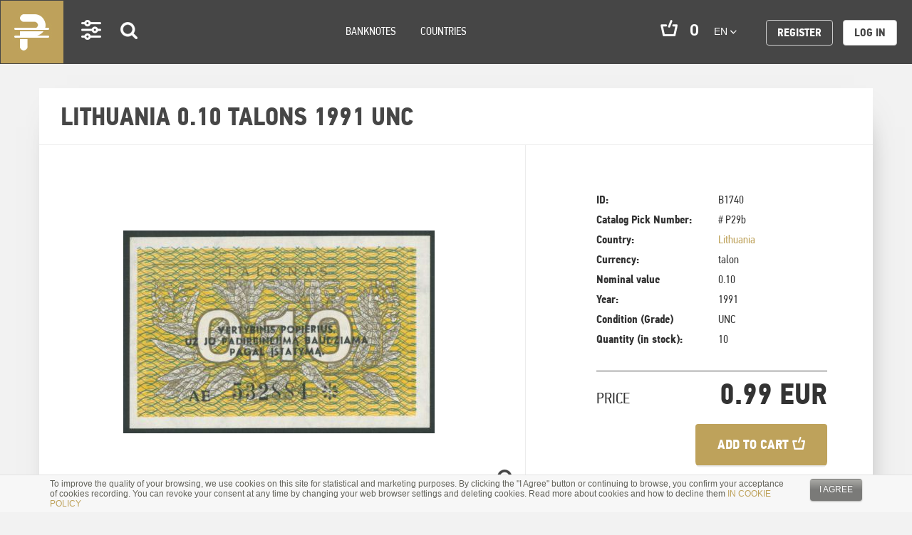

--- FILE ---
content_type: text/html; charset=UTF-8
request_url: https://pinigai.lt/en/products/lietuva-010-talonu-1991-unc-2
body_size: 19495
content:
<!DOCTYPE html>
<html lang="en">
<head>
    <meta charset="utf-8">
<meta http-equiv="X-UA-Compatible" content="IE=edge">
<meta name="viewport" content="width=device-width, initial-scale=1">
<meta name="verify-paysera" content="f0cc4852447b0f6be92afd593762e94a">
    <title>Lithuania 0.10 talons 1991 UNC | Pinigai.lt </title>

<link rel="stylesheet" href="/assets/build/css/app-8e85abc3e5.css"/>

<link rel="stylesheet" href="https://maxcdn.bootstrapcdn.com/font-awesome/4.6.2/css/font-awesome.min.css">
<link href="https://fonts.googleapis.com/css?family=Roboto:300i,400,400i,500,500i,700,700i,900" rel="stylesheet">
<!-- HTML5 shim and Respond.js for IE8 support of HTML5 elements and media queries -->
<!-- WARNING: Respond.js doesn't work if you view the page via file:// -->
<!--[if lt IE 9]>
<script src="https://oss.maxcdn.com/html5shiv/3.7.2/html5shiv.min.js"></script>
<script src="https://oss.maxcdn.com/respond/1.4.2/respond.min.js"></script>
<![endif]-->
<!-- Google tag (gtag.js) -->
<script async src="https://www.googletagmanager.com/gtag/js?id=G-EJNFZJBY50"></script>
<script>
  window.dataLayer = window.dataLayer || [];
  function gtag(){dataLayer.push(arguments);}
  gtag('js', new Date());

  gtag('config', 'G-EJNFZJBY50');
</script>
<script>
    var App = {
        csrfToken: 'nftiQkbSOu9tb5cIdvJmpd2wEHYmvxh9G9Wxuxfw',
        cartUrl: 'https://pinigai.lt/en/cart',

        add_to_basket_label: 'Add to cart',
        store_cart_url: 'https://pinigai.lt/en/cart'
    };
</script>
<!-- Google Tag Manager -->
<script>(function(w,d,s,l,i){w[l]=w[l]||[];w[l].push({'gtm.start':
new Date().getTime(),event:'gtm.js'});var f=d.getElementsByTagName(s)[0],
j=d.createElement(s),dl=l!='dataLayer'?'&l='+l:'';j.async=true;j.src=
'https://www.googletagmanager.com/gtm.js?id='+i+dl;f.parentNode.insertBefore(j,f);
})(window,document,'script','dataLayer','GTM-K2PM697');</script>
<!-- End Google Tag Manager --></head>
<body>
<div class="wrapper">
    <div class="cookies-hold" id="europeCookieWrapper" style="display: none;">
    <div class="container">
        <div class="small-12 columns nopad">
            <div class="cookies-text">
                To improve the quality of your browsing, we use cookies on this site for statistical and marketing
                purposes. By clicking the "I Agree" button or continuing to browse, you confirm your acceptance
                of cookies recording. You can revoke your consent at any time by changing your web browser settings
                and deleting cookies. Read more about cookies and how to decline them <a
                        href="/en/cookie-policy" target="_blank">IN COOKIE POLICY</a>
            </div>
            <div class="cookies-button text-right">
                <a class="btn-cookies js-cookie-close cookie-close">I agree</a>
            </div>
        </div>
    </div>
</div>

<nav class="navbar navbar-default" role="navigation">
    <div class="container-fluid">
        <!-- Brand and toggle get grouped for better mobile display -->
        <div class="navbar-header">
            <button type="button" class="navbar-toggle" data-toggle="collapse"
                    data-target="#bs-example-navbar-collapse-1">
                <span class="sr-only">Toggle navigation</span>
                <span class="icon-bar"></span>
                <span class="icon-bar"></span>
                <span class="icon-bar"></span>
            </button>
            <div class="icons-mobile" id="app-cart-subtotalmobile">
                <a class="navbar-brand desktop-logo" href="/en">Pinigai.lt</a>
                <a class="settings visible-xs " href="#">Settings</a>
                <a class="search search-icon visible-xs " href="#">Search</a>
                <span class="cart visible-xs" id="app-cart-subtotalmobile">
                    <cart-subtotal></cart-subtotal>
                </span>
            </div>
        </div>

        <div class="collapse navbar-collapse" id="bs-example-navbar-collapse-1">
            <ul class="nav navbar-nav">
                <!--<li class="navbar-brand"><a href="#">Logo</a></li>-->
                <li class="settings visible-md visible-lg active-set"><a href="#">Settings</a></li>
                <li class="search visible-md visible-lg search-icon active-set"><a href="#">Search</a></li>

                
                                    <li class="">
                        <a href="https://pinigai.lt/en/banknotes">Banknotes</a>
                    </li>
                                    <li class="">
                        <a href="https://pinigai.lt/en/countries">Countries</a>
                    </li>
                
                <li class="right-nav">
                    <ul>
                        <li class="cart hidden-xs hidden-sm" id="app-cart-subtotal">
                            <cart-subtotal></cart-subtotal>
                        </li>
                        <li class="language">
                            <div class="dropdown">
                                <button class="btn btn-default dropdown-toggle" type="button" id="dropdownMenu1"
                                        data-toggle="dropdown" aria-haspopup="true" aria-expanded="true">
                                    en
                                    <span class="caret"></span>
                                </button>
                                <ul class="dropdown-menu" aria-labelledby="dropdownMenu1">
                                                                                                                                                                                                    <li><a href="/ru">ru</a></li>
                                            <li role="separator" class="divider"></li>
                                                                                                                                                                <li><a href="/lt">lt</a></li>
                                            <li role="separator" class="divider"></li>
                                                                                                            </ul>
                            </div>
                        </li>

                            <li class="register">
        <a class="btn btn-default"
           href="https://pinigai.lt/register">Register</a>
    </li>
    <li class="login">
        <a class="btn btn-default white"
           href="https://pinigai.lt/login">Log in</a>
    </li>
                    </ul>
                </li>
            </ul>
        </div><!-- /.navbar-collapse -->
    </div><!-- /.container-fluid -->
</nav>
    <!-- Success Messages -->

<!-- Informational Messages -->

<!-- Warning Messages -->

                                                                
<!-- Error Messages -->

    <div class="content">
        <div class="newest vidinis">
                
    <div class="container" id="app-product">
        <div class="row">
                <ol class="breadcrumb">
                                    <li class="breadcrumb-item">
                    <a href="https://pinigai.lt/en/products">
                        Products
                    </a>
                </li>
                                                <li class="breadcrumb-item active">
                    Lithuania 0.10 talons 1991 UNC
                </li>
                        </ol>
        </div>

        <div class="row">

            <div class="col-lg-12 col-sm-12 col-xs-12 product-view">
                <h2 class="heading-title">
                    Lithuania 0.10 talons 1991 UNC

                                    </h2>
                <div class="product-details clearfix">
                    <div class="row-fluid">
                        <div class="col-sm-12 col-md-7 single-left nopadright">
                            <div class="col-md-12" id="carousel-bounding-box">
                                <div id="myCarousel" class="carousel slide">
                                    <!-- main slider carousel items -->
                                    <div class="carousel-inner">
                                                                                                                                    <div class="item active" data-slide-number="0">
                                                    <a rel="product_image" class="fancybox"
                                                       href="/app/default/assets/products/B1740-1.jpg">
                                                        <img src="/app/default/assets/products/1f27a002073a5134447636e217d99350.jpg"
                                                             class="img-responsive">
                                                    </a>
                                                </div>
                                                                                                                                                                                <div class="item" data-slide-number="1">
                                                    <a rel="product_image" class="fancybox"
                                                       href="/app/default/assets/products/B1740-2.jpg">
                                                        <img src="/app/default/assets/products/c6e93927bcdfb657d8ee4c27595ed7a0.jpg"
                                                             class="img-responsive">
                                                    </a>
                                                </div>
                                                                                                                        </div>
                                </div>
                                <a href="#"><span class="zoom"> </span></a>
                            </div>

                            <div class="hidden-sm hidden-xs text-left col-sm-12 nopad" id="slider-thumbs">
                                <ul class="list-inline">
                                                                                                                        <li>
                                                <a id="carousel-selector-0"
                                                   class="selected">
                                                    <img src="/app/default/assets/products/c35c7985277f82be65274f99b80c6c83.jpg"
                                                         class="img-responsive">
                                                </a>
                                            </li>
                                                                                                                                                                <li>
                                                <a id="carousel-selector-1"
                                                   >
                                                    <img src="/app/default/assets/products/c9d14d1dc938915e4a52d37714d30da4.jpg"
                                                         class="img-responsive">
                                                </a>
                                            </li>
                                                                                                            </ul>
                            </div>
                        </div>

                        <div class="col-sm-12 col-md-5 single-right carousel-table">
                            <div class="inside">
                                <table class="table borderless">
                                                                            <tr>
                                            <td>ID:</td>
                                            <td>B1740</td>
                                        </tr>
                                    
                                                                            <tr>
                                            <td>Catalog Pick Number:</td>
                                            <td># P29b</td>
                                        </tr>
                                    
                                                                            <tr>
                                            <td>
                                                Country:
                                            </td>
                                            <td>
                                                <a href="/products?countries[]=133&page=1">
                                                    Lithuania
                                                </a>
                                            </td>
                                        </tr>
                                    
                                                                            <tr>
                                            <td>
                                                Currency:
                                            </td>
                                            <td>
                                                                                                                                                talon
                                            </td>
                                        </tr>
                                    
                                                                            <tr>
                                            <td>
                                                Nominal value
                                            </td>
                                            <td>
                                                0.10
                                            </td>
                                        </tr>
                                    
                                                                            <tr>
                                            <td>
                                                Year:
                                            </td>
                                            <td>
                                                1991
                                            </td>
                                        </tr>
                                    
                                    
                                                                            <tr>
                                            <td>
                                                Condition (Grade)
                                            </td>
                                            <td>
                                                UNC
                                                                                            </td>
                                        </tr>
                                    
                                                                            <tr>
                                            <td>
                                                Quantity (in stock):
                                            </td>
                                            <td>
                                                                                                    10
                                                                                            </td>
                                        </tr>
                                    
                                    
                                                                    </table>
                                <div class="clearfix"></div>
                            </div>
                                                        <div class="description">
                                
                            </div>
                                                        <div class="add-to-cart-height clearfix">
                                <div class="price text-left clearfix">
                                    <div class="price-txt pull-left">Price</div>
                                    <div class="price-value pull-right text-right">
                                        <h1> 0.99 EUR</h1>
                                    </div>
                                </div>

                                <button-buy
                                        :product_id="2073"
                                        :sku="'B1740'"
                                        :in_stock="10"
                                        :title="'Lithuania 0.10 talons 1991 UNC'"
                                        :price="'0.99 EUR'"
                                        :image="'/app/default/assets/products/4df4533fc35e808fa62ee5a339d1c5ef.jpg'"
                                ></button-buy>
                            </div>
                        </div>
                    </div>
                    <div class="subscribe">
                        <div class="col-xs-12 col-md-7 sub-hold">
                            <div class="text-left">FOLLOW THIS CATEGORY</div>
                            
<div id="custom-search-input">
    <form method="POST" action="https://pinigai.lt/newsletter/subscribe" accept-charset="UTF-8"><input name="_token" type="hidden" value="nftiQkbSOu9tb5cIdvJmpd2wEHYmvxh9G9Wxuxfw">

    <div class="input-group col-md-11">
        <input type="text" name="email" class="form-control input-lg"
               placeholder="your@email.com"/>

        <input type="hidden" name="country" value="133"/>
    <input name="language" type="hidden" value="en">

        <span class="input-group-btn">
            <button class="btn btn-info btn-lg" type="submit">
                Subscribe
            </button>
        </span>
    </div>
            <div class="small-12 medium-6 large-8 columns nopadleft text-right">
                <div class="small-12 medium-6 columns nopadleft">
    <input name="recaptcha" type="hidden" value="1">
        <div class="g-recaptcha" data-sitekey="6Lf2fhAUAAAAAKxSDKp3TWcOBY0VyoQFNm1WWN3f"></div>
                </div>
            </div>

    </form>

            <h4 id="form-response-newsletter"></h4>
</div>

                        </div>
                        <div class="col-xs-12 col-md-5 links">
                            <div class="pull-left">
                                <a class="send-to-friend left fancybox" data-toggle="modal" data-target="#sendTofriend"
                                   href="#sendTofriend">
                                    SEND TO YOUR FRIEND
                                </a>
                                <a class="question-about fancybox"
                                   data-target="#questionsForm"
                                   href="#questionsForm">
                                    QUESTIONS ABOUT THIS ITEM
                                </a>
                            </div>
                        </div>
                    </div>
                </div>
                <div class="back row-fluid text-left full-list back-to-list">
    <a href="javascript:void(0);">BACK</a>
</div>

            </div>

            <div class="col-lg-12 col-sm-12 col-xs-12 products">

                    <h2 class="heading-title">Related products</h2>
        <div class="col-lg-4 col-md-4 col-sm-6 col-xs-6 product">
        <a href="https://pinigai.lt/en/products/lietuva-20-litu-1997-unc">
            <img class="img" src="/app/default/assets/products/bab800763ea97285c4d514e620d4feb5.jpg" alt=""/>
            <div class="text-box">
                <h4>Lithuania 20 litas 1997 UNC</h4>

                <div class="price">
                                            99.90 EUR
                                                        </div>
            </div>
            <div class="text-box-hover">
                <img src="/assets/build/images/arrow-product.png" alt=""/>
            </div>
        </a>
    </div>
    <div class="col-lg-4 col-md-4 col-sm-6 col-xs-6 product">
        <a href="https://pinigai.lt/en/products/lietuva-100-litu-2000-unc">
            <img class="img" src="/app/default/assets/products/cca8efa811b4893972b9ba9950f49103.jpg" alt=""/>
            <div class="text-box">
                <h4>Lithuania 100 litas 2000 UNC</h4>

                <div class="price">
                                            149.90 EUR
                                                        </div>
            </div>
            <div class="text-box-hover">
                <img src="/assets/build/images/arrow-product.png" alt=""/>
            </div>
        </a>
    </div>
    <div class="col-lg-4 col-md-4 col-sm-6 col-xs-6 product">
        <a href="https://pinigai.lt/en/products/lietuva-10-litu-1997-unc-2">
            <img class="img" src="/app/default/assets/products/442d5e13248e01c81f19c0fadc0d6320.jpg" alt=""/>
            <div class="text-box">
                <h4>Lithuania 10 litas 1997 UNC</h4>

                <div class="price">
                                            74.99 EUR
                                                        </div>
            </div>
            <div class="text-box-hover">
                <img src="/assets/build/images/arrow-product.png" alt=""/>
            </div>
        </a>
    </div>
    <div class="col-lg-4 col-md-4 col-sm-6 col-xs-6 product">
        <a href="https://pinigai.lt/en/products/lietuva-20-litu-replacement-2007-unc-2">
            <img class="img" src="/app/default/assets/products/c5f9eabcd36db68d34e61c9ac1875989.jpg" alt=""/>
            <div class="text-box">
                <h4>Lithuania 20 litas replacement 2007 UNC</h4>

                <div class="price">
                                            49.99 EUR
                                                        </div>
            </div>
            <div class="text-box-hover">
                <img src="/assets/build/images/arrow-product.png" alt=""/>
            </div>
        </a>
    </div>
    <div class="col-lg-4 col-md-4 col-sm-6 col-xs-6 product">
        <a href="https://pinigai.lt/en/products/lietuva-10-litu-2001-ai-pmg66-2">
            <img class="img" src="/app/default/assets/products/0bca7de12fdfa1c821bfdc568a6f27d3.jpg" alt=""/>
            <div class="text-box">
                <h4>Lithuania 10 litas 2001 AI PMG66</h4>

                <div class="price">
                                            179.90 EUR
                                                        </div>
            </div>
            <div class="text-box-hover">
                <img src="/assets/build/images/arrow-product.png" alt=""/>
            </div>
        </a>
    </div>
    <div class="col-lg-4 col-md-4 col-sm-6 col-xs-6 product">
        <a href="https://pinigai.lt/en/products/lietuva-200-litu-1997-az-pmg45">
            <img class="img" src="/app/default/assets/products/8c9c7c23367c88e34177a4a776045edd.jpg" alt=""/>
            <div class="text-box">
                <h4>Lithuania 200 litas 1997 AZ PMG45</h4>

                <div class="price">
                                            649.90 EUR
                                                        </div>
            </div>
            <div class="text-box-hover">
                <img src="/assets/build/images/arrow-product.png" alt=""/>
            </div>
        </a>
    </div>


                <div class="col-lg-12 col-md-12 col-sm-12 col-xs-12 full-list icons">
                    <a class="btn btn-style btn-primary filter">Filter</a>
                    <a class="btn btn-style btn-primary search">Search</a>
                                            <a href="/products?countries[]=133&page=1"
                           class="btn btn-style btn-primary menu-grid">
                            Lithuania
                        </a>
                                    </div>
            </div>
        </div>

        <cart-added-modal></cart-added-modal>
    </div>

    <div class="fancy_form_holder" id="sendTofriend" style="width: 500px;">
    <h3>SEND TO YOUR FRIEND</h3>
    
    <form method="POST" action="https://pinigai.lt/form/handle/51928fcaaabed79ec19f530c9bc50035" accept-charset="UTF-8"><input name="_token" type="hidden" value="nftiQkbSOu9tb5cIdvJmpd2wEHYmvxh9G9Wxuxfw">

                        <div
        
        class="
    small-12 columns nopad
    form-group
        
        your_email-field
        email-field_type
        
    ">

            <div class="small-12 columns form-label nopad">
            <label class="control-label">
                                    Your Email


                                            <span class="required">*</span>
                    
                                                </label>
        </div>
    
                                
    <div>


        <div class="small-12 columns form-element nopad">
    <input
        id="your_email-field"
        value=""
        name="your_email"
        type="text"
         data-field="your_email" data-field_name="your_email" data-provides="anomaly.field_type.email" class="form-control"
    >
</div>

    </div>
</div>

                                <div
        
        class="
    small-12 columns nopad
    form-group
        
        friends_email-field
        email-field_type
        
    ">

            <div class="small-12 columns form-label nopad">
            <label class="control-label">
                                    Friend's e-mail


                                            <span class="required">*</span>
                    
                                                </label>
        </div>
    
                                
    <div>


        <div class="small-12 columns form-element nopad">
    <input
        id="friends_email-field"
        value=""
        name="friends_email"
        type="text"
         data-field="friends_email" data-field_name="friends_email" data-provides="anomaly.field_type.email" class="form-control"
    >
</div>

    </div>
</div>

                                <div
        
        class="
    small-12 columns nopad
    form-group
        
        body-field
        textarea-field_type
        
    ">

            <div class="small-12 columns form-label nopad">
            <label class="control-label">
                                    Message


                                            <span class="required">*</span>
                    
                                                </label>
        </div>
    
                                
    <div>


        


<textarea
        name="body"
        data-max=""
        rows="6"
        placeholder=""

                
         data-field="body" data-field_name="body" data-provides="anomaly.field_type.textarea" class="form-control"
        
        ></textarea>


    </div>
</div>

                                <div class="small-12 medium-6 large-8 columns nopadleft text-right">
                <div class="small-12 medium-6 columns nopadleft">
                    <input name="recaptcha" type="hidden" value="1">
                    <div class="g-recaptcha" data-theme="light" data-sitekey="6Lf2fhAUAAAAAKxSDKp3TWcOBY0VyoQFNm1WWN3f"
                         style="transform:scale(0.82);-webkit-transform:scale(0.82);transform-origin:0 0;-webkit-transform-origin:0 0;"></div>
                </div>
            </div>
                                <input type="hidden" name="product_url" value="https://pinigai.lt/en/products/lietuva-010-talonu-1991-unc-2">
            
    <span class="input-group-btn">
        <button class="square_button" type="submit">
            Send
        </button>
    </span>

    </form>

    <h4 id="form-response-friend"></h4>
</div>

<script type="text/javascript">
    window.addEventListener("load", ajaxContactFormFriend, false);
    function ajaxContactFormFriend() {
        var form = $('#sendTofriend form');

        form.on('submit', function(e){
            var btn_submit = $('button', $(this));

            // disable submit button
            btn_submit.prop('disabled', 'disabled');
            btn_submit.html('Sending');

            e.preventDefault();
            $.ajax({
                url: $(this).attr('action'),
                data: $(this).serialize(),
                dataType: 'json',
                method: 'POST',
            }).done(function( response ) {
                window.grecaptcha.reset(0);

                if(response.success){
                    form.slideUp();
                    $('#form-response-friend').html('Your message was successfully sent.');
                } else {
                    var errors = response.errors;
                    btn_submit.html('Send');

                    // remove previous errors
                    form.find('input, select, textarea').removeClass('error');

                    $.each(errors, function (key, value) {
                        form.find('[name=' + key + ']').addClass('error');
                    });

                    // errors on form, we need submit button
                    btn_submit.removeAttr('disabled');
                }
            });
        });
    }
</script>
    <div class="fancy_form_holder" id="questionsForm" style="width: 500px;">
    <h3>QUESTIONS ABOUT THIS ITEM</h3>
    
    <form method="POST" action="https://pinigai.lt/form/handle/55a00f8ef996e85be5b7a2cd271aed31" accept-charset="UTF-8"><input name="_token" type="hidden" value="nftiQkbSOu9tb5cIdvJmpd2wEHYmvxh9G9Wxuxfw">

                        <div
        
        class="
    small-12 columns nopad
    form-group
        
        your_email-field
        email-field_type
        
    ">

            <div class="small-12 columns form-label nopad">
            <label class="control-label">
                                    Your Email


                                            <span class="required">*</span>
                    
                                                </label>
        </div>
    
                                
    <div>


        <div class="small-12 columns form-element nopad">
    <input
        id="your_email-field"
        value=""
        name="your_email"
        type="text"
         data-field="your_email" data-field_name="your_email" data-provides="anomaly.field_type.email" class="form-control"
    >
</div>

    </div>
</div>

                                <div
        
        class="
    small-12 columns nopad
    form-group
        
        body-field
        textarea-field_type
        
    ">

            <div class="small-12 columns form-label nopad">
            <label class="control-label">
                                    Question


                                            <span class="required">*</span>
                    
                                                </label>
        </div>
    
                                
    <div>


        


<textarea
        name="body"
        data-max=""
        rows="6"
        placeholder=""

                
         data-field="body" data-field_name="body" data-provides="anomaly.field_type.textarea" class="form-control"
        
        ></textarea>


    </div>
</div>

                                <div class="small-12 medium-6 large-8 columns nopadleft text-right">
                <div class="small-12 medium-6 columns nopadleft">
                    <input name="recaptcha" type="hidden" value="1">
                    <div class="g-recaptcha" data-theme="light" data-sitekey="6Lf2fhAUAAAAAKxSDKp3TWcOBY0VyoQFNm1WWN3f"
                         style="transform:scale(0.82);-webkit-transform:scale(0.82);transform-origin:0 0;-webkit-transform-origin:0 0;"></div>
                </div>
            </div>
            
    <input type="hidden" name="product_url" value="https://pinigai.lt/en/products/lietuva-010-talonu-1991-unc-2">

    <span class="input-group-btn">
        <button class="square_button" type="submit">
            Send
        </button>
    </span>

    </form>

    <h4 id="form-response-question"></h4>
</div>

<script type="text/javascript">
    window.addEventListener("load", ajaxContactForm, false);
    function ajaxContactForm() {
        var form = $('#questionsForm form');

        form.on('submit', function(e){
            var btn_submit = $('button', $(this));

            // disable submit button
            btn_submit.prop('disabled', 'disabled');
            btn_submit.html('Sending');

            e.preventDefault();
            $.ajax({
                url: $(this).attr('action'),
                data: $(this).serialize(),
                dataType: 'json',
                method: 'POST',
            }).done(function( response ) {
                window.grecaptcha.reset(1);

                if(response.success){
                    form.slideUp();
                    $('#form-response-question').html('Thank you for your inquiry. We will contact you later.');
                } else {
                    var errors = response.errors;
                    btn_submit.html('Send');

                    // remove previous errors
                    form.find('input, select, textarea').removeClass('error');

                    $.each(errors, function (key, value) {
                        form.find('[name=' + key + ']').addClass('error');
                    });

                    // errors on form, we need submit button
                    btn_submit.removeAttr('disabled');
                }
            });
        });
    }
</script>
        </div>
    </div>

    <footer class="footer">
    <div class="footer_top">
        <div class="container">
            <div class="pull-right">
                <a id="to-top" href="#top">Top</a>
            </div>
            <ul class="solutions">
                <li class="secure-buy">
                    Safe shopping
                </li>
                <li class="apmokejimas">
                    Flexible payment options
                </li>
                <li class="ipakavimas">
                    Careful packing
                </li>
                <li class="delivery">
                    Responsible delivery
                </li>
            </ul>
        </div>
    </div>
    <div class="footer_bottom">
        <div class="container">
            <section class="top-section">
                <div class="pull-left about-site hidden-xs hidden-sm">
                    <div class="pull-left">
                        <img src="/assets/build/images/logo.png" alt=""/>
                    </div>
                    <div class="pull-left txt-block">
                        <span class="logo-text">PINIGAI.LT</span>
                        <p>
                            All the money in the world in one place!<br />
Pinigai.lt is an initiative of numismatists-enthusiasts, which is called to unite collectors of money. Banknotes for us are not products of cellulose, but works of art. We are convinced that they need to be protected and preserved.<br />
We help determine the authenticity and originality of your existing collectible values. We advise on the determination of value.
                        </p>
                    </div>
                </div>
                <div class="pull-left member hidden-xs hidden-sm">
                    <p class="logo-text">Member of the Vilnius collectors club</p>
                    <img src="/assets/build/images/vkk_logo.png" alt=""/>
                </div>
                <div class="pull-right navigation">
                    <ul>
                        
                                                    <li class="">
                                <a href="https://pinigai.lt/en/purchase-of-goods">Purchase of goods</a>
                            </li>
                                                    <li class="">
                                <a href="https://pinigai.lt/en/delivery-terms">Delivery terms</a>
                            </li>
                                                    <li class="">
                                <a href="https://pinigai.lt/en/return-policy">Return policy</a>
                            </li>
                                                    <li class="">
                                <a href="https://pinigai.lt/en/contacts">Contacts</a>
                            </li>
                                            </ul>
                </div>
                <div class="clearfix"></div>
            </section>
            <section class="bottom-section hidden-xs hidden-sm">
                <div class="kolekcijos">
                    <div class="title pull-left">
                        <p class="title">Our collection accumulated</p>
                    </div>
                    <div class="kolekcija">
                        <a class="banknotes_link" href="/banknotes">
                            <div class="number">
                                900
                            </div>
                            <small>BANKNOTES</small>
                        </a>
                    </div>
                </div>
                <div class="apmokejimo-galimybes pull-right">
                    <div class="title pull-left">
                        <p class="title">Payment options</p>
                    </div>
                    <div class="pull-left">
                        <img src="/assets/build/images/paypal.png" alt=""/>
                    </div>
                    <div class="pull-left">
                        <img src="/assets/build/images/paysera.png" alt=""/>
                    </div>
                    <div class="pull-left">
                        <span class="bank-transfer">Bank transfer</span>
                    </div>
                </div>
                <div class="clearfix"></div>
            </section>
            <section class="copyrights-section hidden-sm hidden-xs">
                
                <div class="col-md-6">
                    <p class="text-left pull-left">
                        © 2017 SP Pinigai.lt. All rights reserved
                    </p>
                </div>
                <div class="col-md-6">
                    <p class="text-right pull-right" style="padding-left: 10px;">
                                            </p>
                    <p class="text-left pull-right" style="padding-left: 10px;">
                                            </p>
                                    </div>
            </section>
            <section class="copyrights-section hidden-md hidden-lg">
                
                <div class="col-sm-12 top-filter">
                                    </div>
                <div class="col-md-6">
                    <p class="text-left pull-left">
                        © 2017 SP Pinigai.lt. All rights reserved
                    </p>
                </div>
                            </section>
        </div>
    </div>
</footer>
<script>
    (function (i, s, o, g, r, a, m) {
        i['GoogleAnalyticsObject'] = r;
        i[r] = i[r] || function () {
                (i[r].q = i[r].q || []).push(arguments)
            }, i[r].l = 1 * new Date();
        a = s.createElement(o),
            m = s.getElementsByTagName(o)[0];
        a.async = 1;
        a.src = g;
        m.parentNode.insertBefore(a, m)
    })(window, document, 'script', 'https://www.google-analytics.com/analytics.js', 'ga');

    ga('create', 'UA-96203261-1', 'auto');
    ga('send', 'pageview');
</script>

<script type="text/javascript">
    window.addEventListener("load", ajaxContactForm, false);
    function ajaxContactForm() {
        var form = $('#custom-search-input form');

        form.on('submit', function (e) {
            var btn_submit = $('button', $(this));

            // disable submit button
            btn_submit.prop('disabled', 'disabled');
            btn_submit.html('Sending');

            e.preventDefault();
            $.ajax({
                url: $(this).attr('action'),
                data: $(this).serialize(),
                dataType: 'json',
                method: 'POST',
            }).done(function (response) {
                if (response.success) {
                    form.slideUp();
                    $('#form-response-newsletter').html('You have successfully subscribed to our newsletter');
                } else {
                    var errors = response.errors;
                    btn_submit.html('Subscribe');

                    // remove previous errors
                    form.find('input, select, textarea').removeClass('error');

                    $.each(errors, function (key, value) {
                        form.find('[name=' + key + ']').addClass('error');
                    });

                    // errors on form, we need submit button
                    btn_submit.removeAttr('disabled');
                }
            });
        });
    }
</script>

</div>

<div class="modal-window-filter" role="dialog" id="app-filter">
    <div class="modal-dialog">
        <!-- Modal content-->
        <div class="modal-content">
            <div class="container">
                <div class="modal-body">
                    <div class="col-lg-12 col-md-12 vidinis-filtru">
                        <div class="back-button" id="filterCloseMore">
                            <a href="#"><img src="/assets/build/images/back.jpg" alt=""/></a>
                        </div>
                        <div class="search-box">
                            <div class="search-inner">
                                <span class="search-icon"></span>
                                <input type="text" class="form-control" id="country-filter" name="country-filter"
                                       placeholder="Type what you are looking for"/>
                            </div>
                        </div>
                        <div class="tabbable-panel">
                            <div class="tabbable-line">
                                <ul class="nav nav-tabs">
                                    <li class="active">
                                        <a href="#tab_default_1" data-toggle="tab" id="filter-trigger-1">
                                            Countries
                                        </a>
                                    </li>
                                    <li>
                                        <a href="#tab_default_2" data-toggle="tab" id="filter-trigger-2">
                                            Nominals
                                        </a>
                                    </li>
                                </ul>
                                <div class="tab-content">
                                    <div class="tab-pane active" id="tab_default_1">
                                        <div class="btn-group-vertical btn-style pull-left checkbox-list">
                                                                                            <div class="checkbox">
                                                    <input id="tab_country_1" name="countries[]"
                                                           v-model="countries" type="checkbox" value="1" @click="countryClicked()"><label
                                                            for="tab_country_1">Afghanistan</label>
                                                </div>
                                                                                            <div class="checkbox">
                                                    <input id="tab_country_3" name="countries[]"
                                                           v-model="countries" type="checkbox" value="3" @click="countryClicked()"><label
                                                            for="tab_country_3">Albania</label>
                                                </div>
                                                                                            <div class="checkbox">
                                                    <input id="tab_country_4" name="countries[]"
                                                           v-model="countries" type="checkbox" value="4" @click="countryClicked()"><label
                                                            for="tab_country_4">Algeria</label>
                                                </div>
                                                                                            <div class="checkbox">
                                                    <input id="tab_country_7" name="countries[]"
                                                           v-model="countries" type="checkbox" value="7" @click="countryClicked()"><label
                                                            for="tab_country_7">Angola</label>
                                                </div>
                                                                                            <div class="checkbox">
                                                    <input id="tab_country_11" name="countries[]"
                                                           v-model="countries" type="checkbox" value="11" @click="countryClicked()"><label
                                                            for="tab_country_11">Argentina</label>
                                                </div>
                                                                                            <div class="checkbox">
                                                    <input id="tab_country_12" name="countries[]"
                                                           v-model="countries" type="checkbox" value="12" @click="countryClicked()"><label
                                                            for="tab_country_12">Armenia</label>
                                                </div>
                                                                                            <div class="checkbox">
                                                    <input id="tab_country_16" name="countries[]"
                                                           v-model="countries" type="checkbox" value="16" @click="countryClicked()"><label
                                                            for="tab_country_16">Austria</label>
                                                </div>
                                                                                            <div class="checkbox">
                                                    <input id="tab_country_18" name="countries[]"
                                                           v-model="countries" type="checkbox" value="18" @click="countryClicked()"><label
                                                            for="tab_country_18">Bahamas</label>
                                                </div>
                                                                                            <div class="checkbox">
                                                    <input id="tab_country_20" name="countries[]"
                                                           v-model="countries" type="checkbox" value="20" @click="countryClicked()"><label
                                                            for="tab_country_20">Bangladesh</label>
                                                </div>
                                                                                            <div class="checkbox">
                                                    <input id="tab_country_22" name="countries[]"
                                                           v-model="countries" type="checkbox" value="22" @click="countryClicked()"><label
                                                            for="tab_country_22">Belarus</label>
                                                </div>
                                                                                            <div class="checkbox">
                                                    <input id="tab_country_24" name="countries[]"
                                                           v-model="countries" type="checkbox" value="24" @click="countryClicked()"><label
                                                            for="tab_country_24">Belize</label>
                                                </div>
                                                                                            <div class="checkbox">
                                                    <input id="tab_country_27" name="countries[]"
                                                           v-model="countries" type="checkbox" value="27" @click="countryClicked()"><label
                                                            for="tab_country_27">Bhutan</label>
                                                </div>
                                                                                            <div class="checkbox">
                                                    <input id="tab_country_28" name="countries[]"
                                                           v-model="countries" type="checkbox" value="28" @click="countryClicked()"><label
                                                            for="tab_country_28">Bolivia</label>
                                                </div>
                                                                                            <div class="checkbox">
                                                    <input id="tab_country_30" name="countries[]"
                                                           v-model="countries" type="checkbox" value="30" @click="countryClicked()"><label
                                                            for="tab_country_30">Bosnia and Herzegovina</label>
                                                </div>
                                                                                            <div class="checkbox">
                                                    <input id="tab_country_31" name="countries[]"
                                                           v-model="countries" type="checkbox" value="31" @click="countryClicked()"><label
                                                            for="tab_country_31">Botswana</label>
                                                </div>
                                                                                            <div class="checkbox">
                                                    <input id="tab_country_33" name="countries[]"
                                                           v-model="countries" type="checkbox" value="33" @click="countryClicked()"><label
                                                            for="tab_country_33">Brazil</label>
                                                </div>
                                                                                            <div class="checkbox">
                                                    <input id="tab_country_36" name="countries[]"
                                                           v-model="countries" type="checkbox" value="36" @click="countryClicked()"><label
                                                            for="tab_country_36">Brunei</label>
                                                </div>
                                                                                            <div class="checkbox">
                                                    <input id="tab_country_37" name="countries[]"
                                                           v-model="countries" type="checkbox" value="37" @click="countryClicked()"><label
                                                            for="tab_country_37">Bulgaria</label>
                                                </div>
                                                                                            <div class="checkbox">
                                                    <input id="tab_country_39" name="countries[]"
                                                           v-model="countries" type="checkbox" value="39" @click="countryClicked()"><label
                                                            for="tab_country_39">Burundi</label>
                                                </div>
                                                                                            <div class="checkbox">
                                                    <input id="tab_country_40" name="countries[]"
                                                           v-model="countries" type="checkbox" value="40" @click="countryClicked()"><label
                                                            for="tab_country_40">Cambodia</label>
                                                </div>
                                                                                            <div class="checkbox">
                                                    <input id="tab_country_44" name="countries[]"
                                                           v-model="countries" type="checkbox" value="44" @click="countryClicked()"><label
                                                            for="tab_country_44">Cape Verde</label>
                                                </div>
                                                                                            <div class="checkbox">
                                                    <input id="tab_country_45" name="countries[]"
                                                           v-model="countries" type="checkbox" value="45" @click="countryClicked()"><label
                                                            for="tab_country_45">Cayman Islands</label>
                                                </div>
                                                                                            <div class="checkbox">
                                                    <input id="tab_country_49" name="countries[]"
                                                           v-model="countries" type="checkbox" value="49" @click="countryClicked()"><label
                                                            for="tab_country_49">Chile</label>
                                                </div>
                                                                                            <div class="checkbox">
                                                    <input id="tab_country_54" name="countries[]"
                                                           v-model="countries" type="checkbox" value="54" @click="countryClicked()"><label
                                                            for="tab_country_54">Colombia</label>
                                                </div>
                                                                                            <div class="checkbox">
                                                    <input id="tab_country_59" name="countries[]"
                                                           v-model="countries" type="checkbox" value="59" @click="countryClicked()"><label
                                                            for="tab_country_59">Costa Rica</label>
                                                </div>
                                                                                            <div class="checkbox">
                                                    <input id="tab_country_61" name="countries[]"
                                                           v-model="countries" type="checkbox" value="61" @click="countryClicked()"><label
                                                            for="tab_country_61">Croatia</label>
                                                </div>
                                                                                            <div class="checkbox">
                                                    <input id="tab_country_57" name="countries[]"
                                                           v-model="countries" type="checkbox" value="57" @click="countryClicked()"><label
                                                            for="tab_country_57">Democratic Republic of the Congo</label>
                                                </div>
                                                                                            <div class="checkbox">
                                                    <input id="tab_country_71" name="countries[]"
                                                           v-model="countries" type="checkbox" value="71" @click="countryClicked()"><label
                                                            for="tab_country_71">Ecuador</label>
                                                </div>
                                                                                            <div class="checkbox">
                                                    <input id="tab_country_75" name="countries[]"
                                                           v-model="countries" type="checkbox" value="75" @click="countryClicked()"><label
                                                            for="tab_country_75">Eritrea</label>
                                                </div>
                                                                                            <div class="checkbox">
                                                    <input id="tab_country_76" name="countries[]"
                                                           v-model="countries" type="checkbox" value="76" @click="countryClicked()"><label
                                                            for="tab_country_76">Estonia</label>
                                                </div>
                                                                                            <div class="checkbox">
                                                    <input id="tab_country_77" name="countries[]"
                                                           v-model="countries" type="checkbox" value="77" @click="countryClicked()"><label
                                                            for="tab_country_77">Ethiopia</label>
                                                </div>
                                                                                            <div class="checkbox">
                                                    <input id="tab_country_81" name="countries[]"
                                                           v-model="countries" type="checkbox" value="81" @click="countryClicked()"><label
                                                            for="tab_country_81">Fiji</label>
                                                </div>
                                                                                            <div class="checkbox">
                                                    <input id="tab_country_82" name="countries[]"
                                                           v-model="countries" type="checkbox" value="82" @click="countryClicked()"><label
                                                            for="tab_country_82">Finland</label>
                                                </div>
                                                                                            <div class="checkbox">
                                                    <input id="tab_country_83" name="countries[]"
                                                           v-model="countries" type="checkbox" value="83" @click="countryClicked()"><label
                                                            for="tab_country_83">France</label>
                                                </div>
                                                                                            <div class="checkbox">
                                                    <input id="tab_country_88" name="countries[]"
                                                           v-model="countries" type="checkbox" value="88" @click="countryClicked()"><label
                                                            for="tab_country_88">Gambia</label>
                                                </div>
                                                                                            <div class="checkbox">
                                                    <input id="tab_country_89" name="countries[]"
                                                           v-model="countries" type="checkbox" value="89" @click="countryClicked()"><label
                                                            for="tab_country_89">Georgia</label>
                                                </div>
                                                                                            <div class="checkbox">
                                                    <input id="tab_country_90" name="countries[]"
                                                           v-model="countries" type="checkbox" value="90" @click="countryClicked()"><label
                                                            for="tab_country_90">Germany</label>
                                                </div>
                                                                                            <div class="checkbox">
                                                    <input id="tab_country_91" name="countries[]"
                                                           v-model="countries" type="checkbox" value="91" @click="countryClicked()"><label
                                                            for="tab_country_91">Ghana</label>
                                                </div>
                                                                                            <div class="checkbox">
                                                    <input id="tab_country_93" name="countries[]"
                                                           v-model="countries" type="checkbox" value="93" @click="countryClicked()"><label
                                                            for="tab_country_93">Greece</label>
                                                </div>
                                                                                            <div class="checkbox">
                                                    <input id="tab_country_98" name="countries[]"
                                                           v-model="countries" type="checkbox" value="98" @click="countryClicked()"><label
                                                            for="tab_country_98">Guatemala</label>
                                                </div>
                                                                                            <div class="checkbox">
                                                    <input id="tab_country_100" name="countries[]"
                                                           v-model="countries" type="checkbox" value="100" @click="countryClicked()"><label
                                                            for="tab_country_100">Guinea</label>
                                                </div>
                                                                                            <div class="checkbox">
                                                    <input id="tab_country_270" name="countries[]"
                                                           v-model="countries" type="checkbox" value="270" @click="countryClicked()"><label
                                                            for="tab_country_270">Guinea-Bissau</label>
                                                </div>
                                                                                            <div class="checkbox">
                                                    <input id="tab_country_102" name="countries[]"
                                                           v-model="countries" type="checkbox" value="102" @click="countryClicked()"><label
                                                            for="tab_country_102">Guyana</label>
                                                </div>
                                                                                            <div class="checkbox">
                                                    <input id="tab_country_103" name="countries[]"
                                                           v-model="countries" type="checkbox" value="103" @click="countryClicked()"><label
                                                            for="tab_country_103">Haiti</label>
                                                </div>
                                                                                            <div class="checkbox">
                                                    <input id="tab_country_105" name="countries[]"
                                                           v-model="countries" type="checkbox" value="105" @click="countryClicked()"><label
                                                            for="tab_country_105">Honduras</label>
                                                </div>
                                                                                            <div class="checkbox">
                                                    <input id="tab_country_108" name="countries[]"
                                                           v-model="countries" type="checkbox" value="108" @click="countryClicked()"><label
                                                            for="tab_country_108">Iceland</label>
                                                </div>
                                                                                            <div class="checkbox">
                                                    <input id="tab_country_109" name="countries[]"
                                                           v-model="countries" type="checkbox" value="109" @click="countryClicked()"><label
                                                            for="tab_country_109">India</label>
                                                </div>
                                                                                            <div class="checkbox">
                                                    <input id="tab_country_110" name="countries[]"
                                                           v-model="countries" type="checkbox" value="110" @click="countryClicked()"><label
                                                            for="tab_country_110">Indonesia</label>
                                                </div>
                                                                                            <div class="checkbox">
                                                    <input id="tab_country_111" name="countries[]"
                                                           v-model="countries" type="checkbox" value="111" @click="countryClicked()"><label
                                                            for="tab_country_111">Iran</label>
                                                </div>
                                                                                            <div class="checkbox">
                                                    <input id="tab_country_112" name="countries[]"
                                                           v-model="countries" type="checkbox" value="112" @click="countryClicked()"><label
                                                            for="tab_country_112">Iraq</label>
                                                </div>
                                                                                            <div class="checkbox">
                                                    <input id="tab_country_115" name="countries[]"
                                                           v-model="countries" type="checkbox" value="115" @click="countryClicked()"><label
                                                            for="tab_country_115">Israel</label>
                                                </div>
                                                                                            <div class="checkbox">
                                                    <input id="tab_country_116" name="countries[]"
                                                           v-model="countries" type="checkbox" value="116" @click="countryClicked()"><label
                                                            for="tab_country_116">Italy</label>
                                                </div>
                                                                                            <div class="checkbox">
                                                    <input id="tab_country_120" name="countries[]"
                                                           v-model="countries" type="checkbox" value="120" @click="countryClicked()"><label
                                                            for="tab_country_120">Jordan</label>
                                                </div>
                                                                                            <div class="checkbox">
                                                    <input id="tab_country_121" name="countries[]"
                                                           v-model="countries" type="checkbox" value="121" @click="countryClicked()"><label
                                                            for="tab_country_121">Kazakhstan</label>
                                                </div>
                                                                                            <div class="checkbox">
                                                    <input id="tab_country_122" name="countries[]"
                                                           v-model="countries" type="checkbox" value="122" @click="countryClicked()"><label
                                                            for="tab_country_122">Kenya</label>
                                                </div>
                                                                                            <div class="checkbox">
                                                    <input id="tab_country_124" name="countries[]"
                                                           v-model="countries" type="checkbox" value="124" @click="countryClicked()"><label
                                                            for="tab_country_124">Kuwait</label>
                                                </div>
                                                                                            <div class="checkbox">
                                                    <input id="tab_country_125" name="countries[]"
                                                           v-model="countries" type="checkbox" value="125" @click="countryClicked()"><label
                                                            for="tab_country_125">Kyrgyzstan</label>
                                                </div>
                                                                                            <div class="checkbox">
                                                    <input id="tab_country_126" name="countries[]"
                                                           v-model="countries" type="checkbox" value="126" @click="countryClicked()"><label
                                                            for="tab_country_126">Laos</label>
                                                </div>
                                                                                            <div class="checkbox">
                                                    <input id="tab_country_127" name="countries[]"
                                                           v-model="countries" type="checkbox" value="127" @click="countryClicked()"><label
                                                            for="tab_country_127">Latvia</label>
                                                </div>
                                                                                            <div class="checkbox">
                                                    <input id="tab_country_128" name="countries[]"
                                                           v-model="countries" type="checkbox" value="128" @click="countryClicked()"><label
                                                            for="tab_country_128">Lebanon</label>
                                                </div>
                                                                                            <div class="checkbox">
                                                    <input id="tab_country_129" name="countries[]"
                                                           v-model="countries" type="checkbox" value="129" @click="countryClicked()"><label
                                                            for="tab_country_129">Lesotho</label>
                                                </div>
                                                                                            <div class="checkbox">
                                                    <input id="tab_country_130" name="countries[]"
                                                           v-model="countries" type="checkbox" value="130" @click="countryClicked()"><label
                                                            for="tab_country_130">Liberia</label>
                                                </div>
                                                                                            <div class="checkbox">
                                                    <input id="tab_country_131" name="countries[]"
                                                           v-model="countries" type="checkbox" value="131" @click="countryClicked()"><label
                                                            for="tab_country_131">Libya</label>
                                                </div>
                                                                                            <div class="checkbox">
                                                    <input id="tab_country_133" name="countries[]"
                                                           v-model="countries" type="checkbox" value="133" @click="countryClicked()"><label
                                                            for="tab_country_133">Lithuania</label>
                                                </div>
                                                                                            <div class="checkbox">
                                                    <input id="tab_country_135" name="countries[]"
                                                           v-model="countries" type="checkbox" value="135" @click="countryClicked()"><label
                                                            for="tab_country_135">Macau SAR China</label>
                                                </div>
                                                                                            <div class="checkbox">
                                                    <input id="tab_country_136" name="countries[]"
                                                           v-model="countries" type="checkbox" value="136" @click="countryClicked()"><label
                                                            for="tab_country_136">Macedonia</label>
                                                </div>
                                                                                            <div class="checkbox">
                                                    <input id="tab_country_137" name="countries[]"
                                                           v-model="countries" type="checkbox" value="137" @click="countryClicked()"><label
                                                            for="tab_country_137">Madagascar</label>
                                                </div>
                                                                                            <div class="checkbox">
                                                    <input id="tab_country_138" name="countries[]"
                                                           v-model="countries" type="checkbox" value="138" @click="countryClicked()"><label
                                                            for="tab_country_138">Malawi</label>
                                                </div>
                                                                                            <div class="checkbox">
                                                    <input id="tab_country_280" name="countries[]"
                                                           v-model="countries" type="checkbox" value="280" @click="countryClicked()"><label
                                                            for="tab_country_280">Malaya</label>
                                                </div>
                                                                                            <div class="checkbox">
                                                    <input id="tab_country_139" name="countries[]"
                                                           v-model="countries" type="checkbox" value="139" @click="countryClicked()"><label
                                                            for="tab_country_139">Malaysia</label>
                                                </div>
                                                                                            <div class="checkbox">
                                                    <input id="tab_country_266" name="countries[]"
                                                           v-model="countries" type="checkbox" value="266" @click="countryClicked()"><label
                                                            for="tab_country_266">Maldives</label>
                                                </div>
                                                                                            <div class="checkbox">
                                                    <input id="tab_country_146" name="countries[]"
                                                           v-model="countries" type="checkbox" value="146" @click="countryClicked()"><label
                                                            for="tab_country_146">Mauritius</label>
                                                </div>
                                                                                            <div class="checkbox">
                                                    <input id="tab_country_148" name="countries[]"
                                                           v-model="countries" type="checkbox" value="148" @click="countryClicked()"><label
                                                            for="tab_country_148">Mexico</label>
                                                </div>
                                                                                            <div class="checkbox">
                                                    <input id="tab_country_150" name="countries[]"
                                                           v-model="countries" type="checkbox" value="150" @click="countryClicked()"><label
                                                            for="tab_country_150">Moldova</label>
                                                </div>
                                                                                            <div class="checkbox">
                                                    <input id="tab_country_152" name="countries[]"
                                                           v-model="countries" type="checkbox" value="152" @click="countryClicked()"><label
                                                            for="tab_country_152">Mongolia</label>
                                                </div>
                                                                                            <div class="checkbox">
                                                    <input id="tab_country_156" name="countries[]"
                                                           v-model="countries" type="checkbox" value="156" @click="countryClicked()"><label
                                                            for="tab_country_156">Mozambique</label>
                                                </div>
                                                                                            <div class="checkbox">
                                                    <input id="tab_country_277" name="countries[]"
                                                           v-model="countries" type="checkbox" value="277" @click="countryClicked()"><label
                                                            for="tab_country_277">Myanmar</label>
                                                </div>
                                                                                            <div class="checkbox">
                                                    <input id="tab_country_158" name="countries[]"
                                                           v-model="countries" type="checkbox" value="158" @click="countryClicked()"><label
                                                            for="tab_country_158">Namibia</label>
                                                </div>
                                                                                            <div class="checkbox">
                                                    <input id="tab_country_160" name="countries[]"
                                                           v-model="countries" type="checkbox" value="160" @click="countryClicked()"><label
                                                            for="tab_country_160">Nepal</label>
                                                </div>
                                                                                            <div class="checkbox">
                                                    <input id="tab_country_165" name="countries[]"
                                                           v-model="countries" type="checkbox" value="165" @click="countryClicked()"><label
                                                            for="tab_country_165">Nicaragua</label>
                                                </div>
                                                                                            <div class="checkbox">
                                                    <input id="tab_country_167" name="countries[]"
                                                           v-model="countries" type="checkbox" value="167" @click="countryClicked()"><label
                                                            for="tab_country_167">Nigeria</label>
                                                </div>
                                                                                            <div class="checkbox">
                                                    <input id="tab_country_170" name="countries[]"
                                                           v-model="countries" type="checkbox" value="170" @click="countryClicked()"><label
                                                            for="tab_country_170">North Korea</label>
                                                </div>
                                                                                            <div class="checkbox">
                                                    <input id="tab_country_173" name="countries[]"
                                                           v-model="countries" type="checkbox" value="173" @click="countryClicked()"><label
                                                            for="tab_country_173">Oman</label>
                                                </div>
                                                                                            <div class="checkbox">
                                                    <input id="tab_country_175" name="countries[]"
                                                           v-model="countries" type="checkbox" value="175" @click="countryClicked()"><label
                                                            for="tab_country_175">Pakistan</label>
                                                </div>
                                                                                            <div class="checkbox">
                                                    <input id="tab_country_179" name="countries[]"
                                                           v-model="countries" type="checkbox" value="179" @click="countryClicked()"><label
                                                            for="tab_country_179">Papua New Guinea</label>
                                                </div>
                                                                                            <div class="checkbox">
                                                    <input id="tab_country_180" name="countries[]"
                                                           v-model="countries" type="checkbox" value="180" @click="countryClicked()"><label
                                                            for="tab_country_180">Paraguay</label>
                                                </div>
                                                                                            <div class="checkbox">
                                                    <input id="tab_country_181" name="countries[]"
                                                           v-model="countries" type="checkbox" value="181" @click="countryClicked()"><label
                                                            for="tab_country_181">Peru</label>
                                                </div>
                                                                                            <div class="checkbox">
                                                    <input id="tab_country_182" name="countries[]"
                                                           v-model="countries" type="checkbox" value="182" @click="countryClicked()"><label
                                                            for="tab_country_182">Philippines</label>
                                                </div>
                                                                                            <div class="checkbox">
                                                    <input id="tab_country_184" name="countries[]"
                                                           v-model="countries" type="checkbox" value="184" @click="countryClicked()"><label
                                                            for="tab_country_184">Poland</label>
                                                </div>
                                                                                            <div class="checkbox">
                                                    <input id="tab_country_187" name="countries[]"
                                                           v-model="countries" type="checkbox" value="187" @click="countryClicked()"><label
                                                            for="tab_country_187">Qatar</label>
                                                </div>
                                                                                            <div class="checkbox">
                                                    <input id="tab_country_189" name="countries[]"
                                                           v-model="countries" type="checkbox" value="189" @click="countryClicked()"><label
                                                            for="tab_country_189">Romania</label>
                                                </div>
                                                                                            <div class="checkbox">
                                                    <input id="tab_country_190" name="countries[]"
                                                           v-model="countries" type="checkbox" value="190" @click="countryClicked()"><label
                                                            for="tab_country_190">Russia</label>
                                                </div>
                                                                                            <div class="checkbox">
                                                    <input id="tab_country_191" name="countries[]"
                                                           v-model="countries" type="checkbox" value="191" @click="countryClicked()"><label
                                                            for="tab_country_191">Rwanda</label>
                                                </div>
                                                                                            <div class="checkbox">
                                                    <input id="tab_country_199" name="countries[]"
                                                           v-model="countries" type="checkbox" value="199" @click="countryClicked()"><label
                                                            for="tab_country_199">Samoa</label>
                                                </div>
                                                                                            <div class="checkbox">
                                                    <input id="tab_country_201" name="countries[]"
                                                           v-model="countries" type="checkbox" value="201" @click="countryClicked()"><label
                                                            for="tab_country_201">Sao Tome and Principe</label>
                                                </div>
                                                                                            <div class="checkbox">
                                                    <input id="tab_country_202" name="countries[]"
                                                           v-model="countries" type="checkbox" value="202" @click="countryClicked()"><label
                                                            for="tab_country_202">Saudi Arabia</label>
                                                </div>
                                                                                            <div class="checkbox">
                                                    <input id="tab_country_204" name="countries[]"
                                                           v-model="countries" type="checkbox" value="204" @click="countryClicked()"><label
                                                            for="tab_country_204">Serbia</label>
                                                </div>
                                                                                            <div class="checkbox">
                                                    <input id="tab_country_206" name="countries[]"
                                                           v-model="countries" type="checkbox" value="206" @click="countryClicked()"><label
                                                            for="tab_country_206">Seychelles</label>
                                                </div>
                                                                                            <div class="checkbox">
                                                    <input id="tab_country_207" name="countries[]"
                                                           v-model="countries" type="checkbox" value="207" @click="countryClicked()"><label
                                                            for="tab_country_207">Sierra Leone</label>
                                                </div>
                                                                                            <div class="checkbox">
                                                    <input id="tab_country_208" name="countries[]"
                                                           v-model="countries" type="checkbox" value="208" @click="countryClicked()"><label
                                                            for="tab_country_208">Singapore</label>
                                                </div>
                                                                                            <div class="checkbox">
                                                    <input id="tab_country_212" name="countries[]"
                                                           v-model="countries" type="checkbox" value="212" @click="countryClicked()"><label
                                                            for="tab_country_212">Solomon Islands</label>
                                                </div>
                                                                                            <div class="checkbox">
                                                    <input id="tab_country_213" name="countries[]"
                                                           v-model="countries" type="checkbox" value="213" @click="countryClicked()"><label
                                                            for="tab_country_213">Somalia</label>
                                                </div>
                                                                                            <div class="checkbox">
                                                    <input id="tab_country_272" name="countries[]"
                                                           v-model="countries" type="checkbox" value="272" @click="countryClicked()"><label
                                                            for="tab_country_272">Somaliland</label>
                                                </div>
                                                                                            <div class="checkbox">
                                                    <input id="tab_country_217" name="countries[]"
                                                           v-model="countries" type="checkbox" value="217" @click="countryClicked()"><label
                                                            for="tab_country_217">South Sudan</label>
                                                </div>
                                                                                            <div class="checkbox">
                                                    <input id="tab_country_218" name="countries[]"
                                                           v-model="countries" type="checkbox" value="218" @click="countryClicked()"><label
                                                            for="tab_country_218">Spain</label>
                                                </div>
                                                                                            <div class="checkbox">
                                                    <input id="tab_country_219" name="countries[]"
                                                           v-model="countries" type="checkbox" value="219" @click="countryClicked()"><label
                                                            for="tab_country_219">Sri Lanka</label>
                                                </div>
                                                                                            <div class="checkbox">
                                                    <input id="tab_country_220" name="countries[]"
                                                           v-model="countries" type="checkbox" value="220" @click="countryClicked()"><label
                                                            for="tab_country_220">Sudan</label>
                                                </div>
                                                                                            <div class="checkbox">
                                                    <input id="tab_country_221" name="countries[]"
                                                           v-model="countries" type="checkbox" value="221" @click="countryClicked()"><label
                                                            for="tab_country_221">Suriname</label>
                                                </div>
                                                                                            <div class="checkbox">
                                                    <input id="tab_country_269" name="countries[]"
                                                           v-model="countries" type="checkbox" value="269" @click="countryClicked()"><label
                                                            for="tab_country_269">Swaziland</label>
                                                </div>
                                                                                            <div class="checkbox">
                                                    <input id="tab_country_224" name="countries[]"
                                                           v-model="countries" type="checkbox" value="224" @click="countryClicked()"><label
                                                            for="tab_country_224">Sweden</label>
                                                </div>
                                                                                            <div class="checkbox">
                                                    <input id="tab_country_226" name="countries[]"
                                                           v-model="countries" type="checkbox" value="226" @click="countryClicked()"><label
                                                            for="tab_country_226">Syria</label>
                                                </div>
                                                                                            <div class="checkbox">
                                                    <input id="tab_country_228" name="countries[]"
                                                           v-model="countries" type="checkbox" value="228" @click="countryClicked()"><label
                                                            for="tab_country_228">Tajikistan</label>
                                                </div>
                                                                                            <div class="checkbox">
                                                    <input id="tab_country_229" name="countries[]"
                                                           v-model="countries" type="checkbox" value="229" @click="countryClicked()"><label
                                                            for="tab_country_229">Tanzania</label>
                                                </div>
                                                                                            <div class="checkbox">
                                                    <input id="tab_country_230" name="countries[]"
                                                           v-model="countries" type="checkbox" value="230" @click="countryClicked()"><label
                                                            for="tab_country_230">Thailand</label>
                                                </div>
                                                                                            <div class="checkbox">
                                                    <input id="tab_country_234" name="countries[]"
                                                           v-model="countries" type="checkbox" value="234" @click="countryClicked()"><label
                                                            for="tab_country_234">Tonga</label>
                                                </div>
                                                                                            <div class="checkbox">
                                                    <input id="tab_country_278" name="countries[]"
                                                           v-model="countries" type="checkbox" value="278" @click="countryClicked()"><label
                                                            for="tab_country_278">Transnistria</label>
                                                </div>
                                                                                            <div class="checkbox">
                                                    <input id="tab_country_235" name="countries[]"
                                                           v-model="countries" type="checkbox" value="235" @click="countryClicked()"><label
                                                            for="tab_country_235">Trinidad and Tobago</label>
                                                </div>
                                                                                            <div class="checkbox">
                                                    <input id="tab_country_238" name="countries[]"
                                                           v-model="countries" type="checkbox" value="238" @click="countryClicked()"><label
                                                            for="tab_country_238">Turkey</label>
                                                </div>
                                                                                            <div class="checkbox">
                                                    <input id="tab_country_239" name="countries[]"
                                                           v-model="countries" type="checkbox" value="239" @click="countryClicked()"><label
                                                            for="tab_country_239">Turkmenistan</label>
                                                </div>
                                                                                            <div class="checkbox">
                                                    <input id="tab_country_244" name="countries[]"
                                                           v-model="countries" type="checkbox" value="244" @click="countryClicked()"><label
                                                            for="tab_country_244">Uganda</label>
                                                </div>
                                                                                            <div class="checkbox">
                                                    <input id="tab_country_245" name="countries[]"
                                                           v-model="countries" type="checkbox" value="245" @click="countryClicked()"><label
                                                            for="tab_country_245">Ukraine</label>
                                                </div>
                                                                                            <div class="checkbox">
                                                    <input id="tab_country_247" name="countries[]"
                                                           v-model="countries" type="checkbox" value="247" @click="countryClicked()"><label
                                                            for="tab_country_247">United Kingdom</label>
                                                </div>
                                                                                            <div class="checkbox">
                                                    <input id="tab_country_248" name="countries[]"
                                                           v-model="countries" type="checkbox" value="248" @click="countryClicked()"><label
                                                            for="tab_country_248">United States</label>
                                                </div>
                                                                                            <div class="checkbox">
                                                    <input id="tab_country_249" name="countries[]"
                                                           v-model="countries" type="checkbox" value="249" @click="countryClicked()"><label
                                                            for="tab_country_249">Uruguay</label>
                                                </div>
                                                                                            <div class="checkbox">
                                                    <input id="tab_country_250" name="countries[]"
                                                           v-model="countries" type="checkbox" value="250" @click="countryClicked()"><label
                                                            for="tab_country_250">Uzbekistan</label>
                                                </div>
                                                                                            <div class="checkbox">
                                                    <input id="tab_country_251" name="countries[]"
                                                           v-model="countries" type="checkbox" value="251" @click="countryClicked()"><label
                                                            for="tab_country_251">Vanuatu</label>
                                                </div>
                                                                                            <div class="checkbox">
                                                    <input id="tab_country_253" name="countries[]"
                                                           v-model="countries" type="checkbox" value="253" @click="countryClicked()"><label
                                                            for="tab_country_253">Venezuela</label>
                                                </div>
                                                                                            <div class="checkbox">
                                                    <input id="tab_country_254" name="countries[]"
                                                           v-model="countries" type="checkbox" value="254" @click="countryClicked()"><label
                                                            for="tab_country_254">Vietnam</label>
                                                </div>
                                                                                            <div class="checkbox">
                                                    <input id="tab_country_257" name="countries[]"
                                                           v-model="countries" type="checkbox" value="257" @click="countryClicked()"><label
                                                            for="tab_country_257">Yemen</label>
                                                </div>
                                                                                            <div class="checkbox">
                                                    <input id="tab_country_271" name="countries[]"
                                                           v-model="countries" type="checkbox" value="271" @click="countryClicked()"><label
                                                            for="tab_country_271">Yugoslavia</label>
                                                </div>
                                                                                            <div class="checkbox">
                                                    <input id="tab_country_273" name="countries[]"
                                                           v-model="countries" type="checkbox" value="273" @click="countryClicked()"><label
                                                            for="tab_country_273">Zaire</label>
                                                </div>
                                                                                            <div class="checkbox">
                                                    <input id="tab_country_258" name="countries[]"
                                                           v-model="countries" type="checkbox" value="258" @click="countryClicked()"><label
                                                            for="tab_country_258">Zambia</label>
                                                </div>
                                                                                            <div class="checkbox">
                                                    <input id="tab_country_259" name="countries[]"
                                                           v-model="countries" type="checkbox" value="259" @click="countryClicked()"><label
                                                            for="tab_country_259">Zimbabwe</label>
                                                </div>
                                                                                    </div>

                                        <button class="btn btn-large btn-block btn-primary" type="button"
                                                @click.prevent="closeFilterMore">Update
                                        </button>
                                    </div>
                                    <div class="tab-pane" id="tab_default_2">
                                                                                    <div class="checkbox">
                                                <input id="tab_denomination_70" name="denominations[]"
                                                       v-model="denominations" type="checkbox" value="70"><label
                                                        for="tab_denomination_70">0.10</label>
                                            </div>
                                                                                    <div class="checkbox">
                                                <input id="tab_denomination_71" name="denominations[]"
                                                       v-model="denominations" type="checkbox" value="71"><label
                                                        for="tab_denomination_71">0.20</label>
                                            </div>
                                                                                    <div class="checkbox">
                                                <input id="tab_denomination_35" name="denominations[]"
                                                       v-model="denominations" type="checkbox" value="35"><label
                                                        for="tab_denomination_35">1/4</label>
                                            </div>
                                                                                    <div class="checkbox">
                                                <input id="tab_denomination_72" name="denominations[]"
                                                       v-model="denominations" type="checkbox" value="72"><label
                                                        for="tab_denomination_72">0.50</label>
                                            </div>
                                                                                    <div class="checkbox">
                                                <input id="tab_denomination_34" name="denominations[]"
                                                       v-model="denominations" type="checkbox" value="34"><label
                                                        for="tab_denomination_34">1/2</label>
                                            </div>
                                                                                    <div class="checkbox">
                                                <input id="tab_denomination_1" name="denominations[]"
                                                       v-model="denominations" type="checkbox" value="1"><label
                                                        for="tab_denomination_1">1</label>
                                            </div>
                                                                                    <div class="checkbox">
                                                <input id="tab_denomination_2" name="denominations[]"
                                                       v-model="denominations" type="checkbox" value="2"><label
                                                        for="tab_denomination_2">2</label>
                                            </div>
                                                                                    <div class="checkbox">
                                                <input id="tab_denomination_32" name="denominations[]"
                                                       v-model="denominations" type="checkbox" value="32"><label
                                                        for="tab_denomination_32">2 1/2</label>
                                            </div>
                                                                                    <div class="checkbox">
                                                <input id="tab_denomination_11" name="denominations[]"
                                                       v-model="denominations" type="checkbox" value="11"><label
                                                        for="tab_denomination_11">3</label>
                                            </div>
                                                                                    <div class="checkbox">
                                                <input id="tab_denomination_3" name="denominations[]"
                                                       v-model="denominations" type="checkbox" value="3"><label
                                                        for="tab_denomination_3">5</label>
                                            </div>
                                                                                    <div class="checkbox">
                                                <input id="tab_denomination_41" name="denominations[]"
                                                       v-model="denominations" type="checkbox" value="41"><label
                                                        for="tab_denomination_41">7</label>
                                            </div>
                                                                                    <div class="checkbox">
                                                <input id="tab_denomination_4" name="denominations[]"
                                                       v-model="denominations" type="checkbox" value="4"><label
                                                        for="tab_denomination_4">10</label>
                                            </div>
                                                                                    <div class="checkbox">
                                                <input id="tab_denomination_42" name="denominations[]"
                                                       v-model="denominations" type="checkbox" value="42"><label
                                                        for="tab_denomination_42">15</label>
                                            </div>
                                                                                    <div class="checkbox">
                                                <input id="tab_denomination_5" name="denominations[]"
                                                       v-model="denominations" type="checkbox" value="5"><label
                                                        for="tab_denomination_5">20</label>
                                            </div>
                                                                                    <div class="checkbox">
                                                <input id="tab_denomination_12" name="denominations[]"
                                                       v-model="denominations" type="checkbox" value="12"><label
                                                        for="tab_denomination_12">25</label>
                                            </div>
                                                                                    <div class="checkbox">
                                                <input id="tab_denomination_48" name="denominations[]"
                                                       v-model="denominations" type="checkbox" value="48"><label
                                                        for="tab_denomination_48">35</label>
                                            </div>
                                                                                    <div class="checkbox">
                                                <input id="tab_denomination_44" name="denominations[]"
                                                       v-model="denominations" type="checkbox" value="44"><label
                                                        for="tab_denomination_44">40</label>
                                            </div>
                                                                                    <div class="checkbox">
                                                <input id="tab_denomination_6" name="denominations[]"
                                                       v-model="denominations" type="checkbox" value="6"><label
                                                        for="tab_denomination_6">50</label>
                                            </div>
                                                                                    <div class="checkbox">
                                                <input id="tab_denomination_43" name="denominations[]"
                                                       v-model="denominations" type="checkbox" value="43"><label
                                                        for="tab_denomination_43">75</label>
                                            </div>
                                                                                    <div class="checkbox">
                                                <input id="tab_denomination_7" name="denominations[]"
                                                       v-model="denominations" type="checkbox" value="7"><label
                                                        for="tab_denomination_7">100</label>
                                            </div>
                                                                                    <div class="checkbox">
                                                <input id="tab_denomination_8" name="denominations[]"
                                                       v-model="denominations" type="checkbox" value="8"><label
                                                        for="tab_denomination_8">200</label>
                                            </div>
                                                                                    <div class="checkbox">
                                                <input id="tab_denomination_33" name="denominations[]"
                                                       v-model="denominations" type="checkbox" value="33"><label
                                                        for="tab_denomination_33">250</label>
                                            </div>
                                                                                    <div class="checkbox">
                                                <input id="tab_denomination_9" name="denominations[]"
                                                       v-model="denominations" type="checkbox" value="9"><label
                                                        for="tab_denomination_9">500</label>
                                            </div>
                                                                                    <div class="checkbox">
                                                <input id="tab_denomination_10" name="denominations[]"
                                                       v-model="denominations" type="checkbox" value="10"><label
                                                        for="tab_denomination_10">1 000</label>
                                            </div>
                                                                                    <div class="checkbox">
                                                <input id="tab_denomination_60" name="denominations[]"
                                                       v-model="denominations" type="checkbox" value="60"><label
                                                        for="tab_denomination_60">1 000</label>
                                            </div>
                                                                                    <div class="checkbox">
                                                <input id="tab_denomination_13" name="denominations[]"
                                                       v-model="denominations" type="checkbox" value="13"><label
                                                        for="tab_denomination_13">2 000</label>
                                            </div>
                                                                                    <div class="checkbox">
                                                <input id="tab_denomination_24" name="denominations[]"
                                                       v-model="denominations" type="checkbox" value="24"><label
                                                        for="tab_denomination_24">2 000</label>
                                            </div>
                                                                                    <div class="checkbox">
                                                <input id="tab_denomination_19" name="denominations[]"
                                                       v-model="denominations" type="checkbox" value="19"><label
                                                        for="tab_denomination_19">2 500</label>
                                            </div>
                                                                                    <div class="checkbox">
                                                <input id="tab_denomination_14" name="denominations[]"
                                                       v-model="denominations" type="checkbox" value="14"><label
                                                        for="tab_denomination_14">3 000</label>
                                            </div>
                                                                                    <div class="checkbox">
                                                <input id="tab_denomination_17" name="denominations[]"
                                                       v-model="denominations" type="checkbox" value="17"><label
                                                        for="tab_denomination_17">5 000</label>
                                            </div>
                                                                                    <div class="checkbox">
                                                <input id="tab_denomination_18" name="denominations[]"
                                                       v-model="denominations" type="checkbox" value="18"><label
                                                        for="tab_denomination_18">10 000</label>
                                            </div>
                                                                                    <div class="checkbox">
                                                <input id="tab_denomination_20" name="denominations[]"
                                                       v-model="denominations" type="checkbox" value="20"><label
                                                        for="tab_denomination_20">10 000</label>
                                            </div>
                                                                                    <div class="checkbox">
                                                <input id="tab_denomination_15" name="denominations[]"
                                                       v-model="denominations" type="checkbox" value="15"><label
                                                        for="tab_denomination_15">20 000</label>
                                            </div>
                                                                                    <div class="checkbox">
                                                <input id="tab_denomination_21" name="denominations[]"
                                                       v-model="denominations" type="checkbox" value="21"><label
                                                        for="tab_denomination_21">20 000</label>
                                            </div>
                                                                                    <div class="checkbox">
                                                <input id="tab_denomination_53" name="denominations[]"
                                                       v-model="denominations" type="checkbox" value="53"><label
                                                        for="tab_denomination_53">25 000</label>
                                            </div>
                                                                                    <div class="checkbox">
                                                <input id="tab_denomination_16" name="denominations[]"
                                                       v-model="denominations" type="checkbox" value="16"><label
                                                        for="tab_denomination_16">30 000</label>
                                            </div>
                                                                                    <div class="checkbox">
                                                <input id="tab_denomination_22" name="denominations[]"
                                                       v-model="denominations" type="checkbox" value="22"><label
                                                        for="tab_denomination_22">50 000</label>
                                            </div>
                                                                                    <div class="checkbox">
                                                <input id="tab_denomination_25" name="denominations[]"
                                                       v-model="denominations" type="checkbox" value="25"><label
                                                        for="tab_denomination_25">50 000</label>
                                            </div>
                                                                                    <div class="checkbox">
                                                <input id="tab_denomination_26" name="denominations[]"
                                                       v-model="denominations" type="checkbox" value="26"><label
                                                        for="tab_denomination_26">100 000</label>
                                            </div>
                                                                                    <div class="checkbox">
                                                <input id="tab_denomination_46" name="denominations[]"
                                                       v-model="denominations" type="checkbox" value="46"><label
                                                        for="tab_denomination_46">150 000</label>
                                            </div>
                                                                                    <div class="checkbox">
                                                <input id="tab_denomination_27" name="denominations[]"
                                                       v-model="denominations" type="checkbox" value="27"><label
                                                        for="tab_denomination_27">200 000</label>
                                            </div>
                                                                                    <div class="checkbox">
                                                <input id="tab_denomination_47" name="denominations[]"
                                                       v-model="denominations" type="checkbox" value="47"><label
                                                        for="tab_denomination_47">250 000</label>
                                            </div>
                                                                                    <div class="checkbox">
                                                <input id="tab_denomination_28" name="denominations[]"
                                                       v-model="denominations" type="checkbox" value="28"><label
                                                        for="tab_denomination_28">500 000</label>
                                            </div>
                                                                                    <div class="checkbox">
                                                <input id="tab_denomination_36" name="denominations[]"
                                                       v-model="denominations" type="checkbox" value="36"><label
                                                        for="tab_denomination_36">1 000 000</label>
                                            </div>
                                                                                    <div class="checkbox">
                                                <input id="tab_denomination_54" name="denominations[]"
                                                       v-model="denominations" type="checkbox" value="54"><label
                                                        for="tab_denomination_54">1 000 000</label>
                                            </div>
                                                                                    <div class="checkbox">
                                                <input id="tab_denomination_59" name="denominations[]"
                                                       v-model="denominations" type="checkbox" value="59"><label
                                                        for="tab_denomination_59">2 000 000</label>
                                            </div>
                                                                                    <div class="checkbox">
                                                <input id="tab_denomination_31" name="denominations[]"
                                                       v-model="denominations" type="checkbox" value="31"><label
                                                        for="tab_denomination_31">5 000 000</label>
                                            </div>
                                                                                    <div class="checkbox">
                                                <input id="tab_denomination_23" name="denominations[]"
                                                       v-model="denominations" type="checkbox" value="23"><label
                                                        for="tab_denomination_23">10 000 000</label>
                                            </div>
                                                                                    <div class="checkbox">
                                                <input id="tab_denomination_30" name="denominations[]"
                                                       v-model="denominations" type="checkbox" value="30"><label
                                                        for="tab_denomination_30">20 000 000</label>
                                            </div>
                                                                                    <div class="checkbox">
                                                <input id="tab_denomination_58" name="denominations[]"
                                                       v-model="denominations" type="checkbox" value="58"><label
                                                        for="tab_denomination_58">50 000 000</label>
                                            </div>
                                                                                    <div class="checkbox">
                                                <input id="tab_denomination_29" name="denominations[]"
                                                       v-model="denominations" type="checkbox" value="29"><label
                                                        for="tab_denomination_29">100 000 000</label>
                                            </div>
                                                                                    <div class="checkbox">
                                                <input id="tab_denomination_55" name="denominations[]"
                                                       v-model="denominations" type="checkbox" value="55"><label
                                                        for="tab_denomination_55">100 000 000</label>
                                            </div>
                                                                                    <div class="checkbox">
                                                <input id="tab_denomination_38" name="denominations[]"
                                                       v-model="denominations" type="checkbox" value="38"><label
                                                        for="tab_denomination_38">500 000 000</label>
                                            </div>
                                                                                    <div class="checkbox">
                                                <input id="tab_denomination_56" name="denominations[]"
                                                       v-model="denominations" type="checkbox" value="56"><label
                                                        for="tab_denomination_56">500 000 000</label>
                                            </div>
                                                                                    <div class="checkbox">
                                                <input id="tab_denomination_37" name="denominations[]"
                                                       v-model="denominations" type="checkbox" value="37"><label
                                                        for="tab_denomination_37">1 000 000 000</label>
                                            </div>
                                                                                    <div class="checkbox">
                                                <input id="tab_denomination_57" name="denominations[]"
                                                       v-model="denominations" type="checkbox" value="57"><label
                                                        for="tab_denomination_57">1 000 000 000</label>
                                            </div>
                                                                                    <div class="checkbox">
                                                <input id="tab_denomination_39" name="denominations[]"
                                                       v-model="denominations" type="checkbox" value="39"><label
                                                        for="tab_denomination_39">5 000 000 000</label>
                                            </div>
                                                                                    <div class="checkbox">
                                                <input id="tab_denomination_75" name="denominations[]"
                                                       v-model="denominations" type="checkbox" value="75"><label
                                                        for="tab_denomination_75">10 000 000 000</label>
                                            </div>
                                                                                    <div class="checkbox">
                                                <input id="tab_denomination_40" name="denominations[]"
                                                       v-model="denominations" type="checkbox" value="40"><label
                                                        for="tab_denomination_40">50 000 000 000</label>
                                            </div>
                                                                                    <div class="checkbox">
                                                <input id="tab_denomination_61" name="denominations[]"
                                                       v-model="denominations" type="checkbox" value="61"><label
                                                        for="tab_denomination_61">10 000 000 000 000</label>
                                            </div>
                                                                                    <div class="checkbox">
                                                <input id="tab_denomination_80" name="denominations[]"
                                                       v-model="denominations" type="checkbox" value="80"><label
                                                        for="tab_denomination_80">100 000 000 000 000</label>
                                            </div>
                                                                                    <div class="checkbox">
                                                <input id="tab_denomination_73" name="denominations[]"
                                                       v-model="denominations" type="checkbox" value="73"><label
                                                        for="tab_denomination_73">250000</label>
                                            </div>
                                                                                    <div class="checkbox">
                                                <input id="tab_denomination_74" name="denominations[]"
                                                       v-model="denominations" type="checkbox" value="74"><label
                                                        for="tab_denomination_74">1/2</label>
                                            </div>
                                                                                    <div class="checkbox">
                                                <input id="tab_denomination_76" name="denominations[]"
                                                       v-model="denominations" type="checkbox" value="76"><label
                                                        for="tab_denomination_76">70</label>
                                            </div>
                                                                                    <div class="checkbox">
                                                <input id="tab_denomination_77" name="denominations[]"
                                                       v-model="denominations" type="checkbox" value="77"><label
                                                        for="tab_denomination_77">60</label>
                                            </div>
                                                                                    <div class="checkbox">
                                                <input id="tab_denomination_78" name="denominations[]"
                                                       v-model="denominations" type="checkbox" value="78"><label
                                                        for="tab_denomination_78">5000000000</label>
                                            </div>
                                                                                    <div class="checkbox">
                                                <input id="tab_denomination_79" name="denominations[]"
                                                       v-model="denominations" type="checkbox" value="79"><label
                                                        for="tab_denomination_79">0.5</label>
                                            </div>
                                                                                    <div class="checkbox">
                                                <input id="tab_denomination_81" name="denominations[]"
                                                       v-model="denominations" type="checkbox" value="81"><label
                                                        for="tab_denomination_81">100000000000000</label>
                                            </div>
                                                                                    <div class="checkbox">
                                                <input id="tab_denomination_82" name="denominations[]"
                                                       v-model="denominations" type="checkbox" value="82"><label
                                                        for="tab_denomination_82">1/4</label>
                                            </div>
                                                                                    <div class="checkbox">
                                                <input id="tab_denomination_85" name="denominations[]"
                                                       v-model="denominations" type="checkbox" value="85"><label
                                                        for="tab_denomination_85">0.10</label>
                                            </div>
                                                                                    <div class="checkbox">
                                                <input id="tab_denomination_87" name="denominations[]"
                                                       v-model="denominations" type="checkbox" value="87"><label
                                                        for="tab_denomination_87">0.1</label>
                                            </div>
                                                                                    <div class="checkbox">
                                                <input id="tab_denomination_89" name="denominations[]"
                                                       v-model="denominations" type="checkbox" value="89"><label
                                                        for="tab_denomination_89">45</label>
                                            </div>
                                                                                    <div class="checkbox">
                                                <input id="tab_denomination_90" name="denominations[]"
                                                       v-model="denominations" type="checkbox" value="90"><label
                                                        for="tab_denomination_90">10000000000000</label>
                                            </div>
                                                                                    <div class="checkbox">
                                                <input id="tab_denomination_91" name="denominations[]"
                                                       v-model="denominations" type="checkbox" value="91"><label
                                                        for="tab_denomination_91">200000000</label>
                                            </div>
                                                                                    <div class="checkbox">
                                                <input id="tab_denomination_92" name="denominations[]"
                                                       v-model="denominations" type="checkbox" value="92"><label
                                                        for="tab_denomination_92">2000000000</label>
                                            </div>
                                                                                    <div class="checkbox">
                                                <input id="tab_denomination_93" name="denominations[]"
                                                       v-model="denominations" type="checkbox" value="93"><label
                                                        for="tab_denomination_93">25000000</label>
                                            </div>
                                                                                    <div class="checkbox">
                                                <input id="tab_denomination_98" name="denominations[]"
                                                       v-model="denominations" type="checkbox" value="98"><label
                                                        for="tab_denomination_98">30</label>
                                            </div>
                                                                                    <div class="checkbox">
                                                <input id="tab_denomination_99" name="denominations[]"
                                                       v-model="denominations" type="checkbox" value="99"><label
                                                        for="tab_denomination_99">1994</label>
                                            </div>
                                        
                                        <button class="btn btn-large btn-block btn-primary" type="button"
                                                @click.prevent="closeFilterMore">Update
                                        </button>
                                    </div>
                                </div>
                            </div>
                        </div>
                    </div>

                    <div class="filter">
                        <a href="#" v-show="clearFilterVisible()" @click.prevent="clearFilter()" class="clear-filter pull-left">Valyti filtrą</a>

                        <a href="#" class="close-txt pull-right">Uždaryti</a>

                        <div class="text-center numbers">
                            <img src="/assets/build/images/loading.jpg" alt="" v-show="loading"
                            > <span v-show="! loading" v-text="products_filtered_count">...</span>/<span class="white"> 900</span>
                        </div>
                        <div class="row">
                            <div class="col-lg-12 col-md-12 col-sm-12 col-xs-12 bhoechie-tab-container">
                                <div class="bhoechie-tab-menu">
                                    <div class="list-group">
                                        <a href="#" class="list-group-item active text-center">
                                            Banknotes
                                        </a>
                                    </div>
                                </div>
                                <div class="bhoechie-tab">
                                    <form action="https://pinigai.lt/en/products" method="get" id="form-main-filter">

                                        <div class="bhoechie-tab-content active">

                                            <div class="top-filter">
                                                <div class="col-xs-12 col-lg-6 btn-style metai">
                                                    <p>Year</p>

                                                    <select class="select-range-left" name="year_from" v-model="year_from">
                                                                                                                    <option value="1908">1908</option>
                                                                                                                    <option value="1909">1909</option>
                                                                                                                    <option value="1910">1910</option>
                                                                                                                    <option value="1911">1911</option>
                                                                                                                    <option value="1912">1912</option>
                                                                                                                    <option value="1913">1913</option>
                                                                                                                    <option value="1914">1914</option>
                                                                                                                    <option value="1915">1915</option>
                                                                                                                    <option value="1916">1916</option>
                                                                                                                    <option value="1917">1917</option>
                                                                                                                    <option value="1918">1918</option>
                                                                                                                    <option value="1919">1919</option>
                                                                                                                    <option value="1920">1920</option>
                                                                                                                    <option value="1921">1921</option>
                                                                                                                    <option value="1922">1922</option>
                                                                                                                    <option value="1923">1923</option>
                                                                                                                    <option value="1924">1924</option>
                                                                                                                    <option value="1925">1925</option>
                                                                                                                    <option value="1926">1926</option>
                                                                                                                    <option value="1927">1927</option>
                                                                                                                    <option value="1928">1928</option>
                                                                                                                    <option value="1929">1929</option>
                                                                                                                    <option value="1930">1930</option>
                                                                                                                    <option value="1931">1931</option>
                                                                                                                    <option value="1932">1932</option>
                                                                                                                    <option value="1933">1933</option>
                                                                                                                    <option value="1934">1934</option>
                                                                                                                    <option value="1935">1935</option>
                                                                                                                    <option value="1936">1936</option>
                                                                                                                    <option value="1937">1937</option>
                                                                                                                    <option value="1938">1938</option>
                                                                                                                    <option value="1939">1939</option>
                                                                                                                    <option value="1940">1940</option>
                                                                                                                    <option value="1941">1941</option>
                                                                                                                    <option value="1942">1942</option>
                                                                                                                    <option value="1943">1943</option>
                                                                                                                    <option value="1944">1944</option>
                                                                                                                    <option value="1945">1945</option>
                                                                                                                    <option value="1946">1946</option>
                                                                                                                    <option value="1947">1947</option>
                                                                                                                    <option value="1948">1948</option>
                                                                                                                    <option value="1949">1949</option>
                                                                                                                    <option value="1950">1950</option>
                                                                                                                    <option value="1951">1951</option>
                                                                                                                    <option value="1952">1952</option>
                                                                                                                    <option value="1953">1953</option>
                                                                                                                    <option value="1954">1954</option>
                                                                                                                    <option value="1955">1955</option>
                                                                                                                    <option value="1956">1956</option>
                                                                                                                    <option value="1957">1957</option>
                                                                                                                    <option value="1958">1958</option>
                                                                                                                    <option value="1959">1959</option>
                                                                                                                    <option value="1960">1960</option>
                                                                                                                    <option value="1961">1961</option>
                                                                                                                    <option value="1962">1962</option>
                                                                                                                    <option value="1963">1963</option>
                                                                                                                    <option value="1964">1964</option>
                                                                                                                    <option value="1965">1965</option>
                                                                                                                    <option value="1966">1966</option>
                                                                                                                    <option value="1967">1967</option>
                                                                                                                    <option value="1968">1968</option>
                                                                                                                    <option value="1969">1969</option>
                                                                                                                    <option value="1970">1970</option>
                                                                                                                    <option value="1971">1971</option>
                                                                                                                    <option value="1972">1972</option>
                                                                                                                    <option value="1973">1973</option>
                                                                                                                    <option value="1974">1974</option>
                                                                                                                    <option value="1975">1975</option>
                                                                                                                    <option value="1976">1976</option>
                                                                                                                    <option value="1977">1977</option>
                                                                                                                    <option value="1978">1978</option>
                                                                                                                    <option value="1979">1979</option>
                                                                                                                    <option value="1980">1980</option>
                                                                                                                    <option value="1981">1981</option>
                                                                                                                    <option value="1982">1982</option>
                                                                                                                    <option value="1983">1983</option>
                                                                                                                    <option value="1984">1984</option>
                                                                                                                    <option value="1985">1985</option>
                                                                                                                    <option value="1986">1986</option>
                                                                                                                    <option value="1987">1987</option>
                                                                                                                    <option value="1988">1988</option>
                                                                                                                    <option value="1989">1989</option>
                                                                                                                    <option value="1990">1990</option>
                                                                                                                    <option value="1991">1991</option>
                                                                                                                    <option value="1992">1992</option>
                                                                                                                    <option value="1993">1993</option>
                                                                                                                    <option value="1994">1994</option>
                                                                                                                    <option value="1995">1995</option>
                                                                                                                    <option value="1996">1996</option>
                                                                                                                    <option value="1997">1997</option>
                                                                                                                    <option value="1998">1998</option>
                                                                                                                    <option value="1999">1999</option>
                                                                                                                    <option value="2000">2000</option>
                                                                                                                    <option value="2001">2001</option>
                                                                                                                    <option value="2002">2002</option>
                                                                                                                    <option value="2003">2003</option>
                                                                                                                    <option value="2004">2004</option>
                                                                                                                    <option value="2005">2005</option>
                                                                                                                    <option value="2006">2006</option>
                                                                                                                    <option value="2007">2007</option>
                                                                                                                    <option value="2008">2008</option>
                                                                                                                    <option value="2009">2009</option>
                                                                                                                    <option value="2010">2010</option>
                                                                                                                    <option value="2011">2011</option>
                                                                                                                    <option value="2012">2012</option>
                                                                                                                    <option value="2013">2013</option>
                                                                                                                    <option value="2014">2014</option>
                                                                                                                    <option value="2015">2015</option>
                                                                                                                    <option value="2016">2016</option>
                                                                                                                    <option value="2017">2017</option>
                                                                                                                    <option value="2018">2018</option>
                                                                                                                    <option value="2019">2019</option>
                                                                                                                    <option value="2020">2020</option>
                                                                                                                    <option value="2021">2021</option>
                                                                                                                    <option value="2022">2022</option>
                                                                                                                    <option value="2023">2023</option>
                                                                                                            </select>
                                                    <select class="select-range-right" name="year_to" v-model="year_to">
                                                                                                                    <option value="1908">1908</option>
                                                                                                                    <option value="1909">1909</option>
                                                                                                                    <option value="1910">1910</option>
                                                                                                                    <option value="1911">1911</option>
                                                                                                                    <option value="1912">1912</option>
                                                                                                                    <option value="1913">1913</option>
                                                                                                                    <option value="1914">1914</option>
                                                                                                                    <option value="1915">1915</option>
                                                                                                                    <option value="1916">1916</option>
                                                                                                                    <option value="1917">1917</option>
                                                                                                                    <option value="1918">1918</option>
                                                                                                                    <option value="1919">1919</option>
                                                                                                                    <option value="1920">1920</option>
                                                                                                                    <option value="1921">1921</option>
                                                                                                                    <option value="1922">1922</option>
                                                                                                                    <option value="1923">1923</option>
                                                                                                                    <option value="1924">1924</option>
                                                                                                                    <option value="1925">1925</option>
                                                                                                                    <option value="1926">1926</option>
                                                                                                                    <option value="1927">1927</option>
                                                                                                                    <option value="1928">1928</option>
                                                                                                                    <option value="1929">1929</option>
                                                                                                                    <option value="1930">1930</option>
                                                                                                                    <option value="1931">1931</option>
                                                                                                                    <option value="1932">1932</option>
                                                                                                                    <option value="1933">1933</option>
                                                                                                                    <option value="1934">1934</option>
                                                                                                                    <option value="1935">1935</option>
                                                                                                                    <option value="1936">1936</option>
                                                                                                                    <option value="1937">1937</option>
                                                                                                                    <option value="1938">1938</option>
                                                                                                                    <option value="1939">1939</option>
                                                                                                                    <option value="1940">1940</option>
                                                                                                                    <option value="1941">1941</option>
                                                                                                                    <option value="1942">1942</option>
                                                                                                                    <option value="1943">1943</option>
                                                                                                                    <option value="1944">1944</option>
                                                                                                                    <option value="1945">1945</option>
                                                                                                                    <option value="1946">1946</option>
                                                                                                                    <option value="1947">1947</option>
                                                                                                                    <option value="1948">1948</option>
                                                                                                                    <option value="1949">1949</option>
                                                                                                                    <option value="1950">1950</option>
                                                                                                                    <option value="1951">1951</option>
                                                                                                                    <option value="1952">1952</option>
                                                                                                                    <option value="1953">1953</option>
                                                                                                                    <option value="1954">1954</option>
                                                                                                                    <option value="1955">1955</option>
                                                                                                                    <option value="1956">1956</option>
                                                                                                                    <option value="1957">1957</option>
                                                                                                                    <option value="1958">1958</option>
                                                                                                                    <option value="1959">1959</option>
                                                                                                                    <option value="1960">1960</option>
                                                                                                                    <option value="1961">1961</option>
                                                                                                                    <option value="1962">1962</option>
                                                                                                                    <option value="1963">1963</option>
                                                                                                                    <option value="1964">1964</option>
                                                                                                                    <option value="1965">1965</option>
                                                                                                                    <option value="1966">1966</option>
                                                                                                                    <option value="1967">1967</option>
                                                                                                                    <option value="1968">1968</option>
                                                                                                                    <option value="1969">1969</option>
                                                                                                                    <option value="1970">1970</option>
                                                                                                                    <option value="1971">1971</option>
                                                                                                                    <option value="1972">1972</option>
                                                                                                                    <option value="1973">1973</option>
                                                                                                                    <option value="1974">1974</option>
                                                                                                                    <option value="1975">1975</option>
                                                                                                                    <option value="1976">1976</option>
                                                                                                                    <option value="1977">1977</option>
                                                                                                                    <option value="1978">1978</option>
                                                                                                                    <option value="1979">1979</option>
                                                                                                                    <option value="1980">1980</option>
                                                                                                                    <option value="1981">1981</option>
                                                                                                                    <option value="1982">1982</option>
                                                                                                                    <option value="1983">1983</option>
                                                                                                                    <option value="1984">1984</option>
                                                                                                                    <option value="1985">1985</option>
                                                                                                                    <option value="1986">1986</option>
                                                                                                                    <option value="1987">1987</option>
                                                                                                                    <option value="1988">1988</option>
                                                                                                                    <option value="1989">1989</option>
                                                                                                                    <option value="1990">1990</option>
                                                                                                                    <option value="1991">1991</option>
                                                                                                                    <option value="1992">1992</option>
                                                                                                                    <option value="1993">1993</option>
                                                                                                                    <option value="1994">1994</option>
                                                                                                                    <option value="1995">1995</option>
                                                                                                                    <option value="1996">1996</option>
                                                                                                                    <option value="1997">1997</option>
                                                                                                                    <option value="1998">1998</option>
                                                                                                                    <option value="1999">1999</option>
                                                                                                                    <option value="2000">2000</option>
                                                                                                                    <option value="2001">2001</option>
                                                                                                                    <option value="2002">2002</option>
                                                                                                                    <option value="2003">2003</option>
                                                                                                                    <option value="2004">2004</option>
                                                                                                                    <option value="2005">2005</option>
                                                                                                                    <option value="2006">2006</option>
                                                                                                                    <option value="2007">2007</option>
                                                                                                                    <option value="2008">2008</option>
                                                                                                                    <option value="2009">2009</option>
                                                                                                                    <option value="2010">2010</option>
                                                                                                                    <option value="2011">2011</option>
                                                                                                                    <option value="2012">2012</option>
                                                                                                                    <option value="2013">2013</option>
                                                                                                                    <option value="2014">2014</option>
                                                                                                                    <option value="2015">2015</option>
                                                                                                                    <option value="2016">2016</option>
                                                                                                                    <option value="2017">2017</option>
                                                                                                                    <option value="2018">2018</option>
                                                                                                                    <option value="2019">2019</option>
                                                                                                                    <option value="2020">2020</option>
                                                                                                                    <option value="2021">2021</option>
                                                                                                                    <option value="2022">2022</option>
                                                                                                                    <option value="2023">2023</option>
                                                                                                            </select>
                                                </div>
                                                <div class="col-xs-12 col-lg-6 zemynai">
                                                    <p>Continents</p>

                                                    <div class="btn-group-vertical pull-left">
                                                                                                                    <div class="checkbox">
                                                                <input id="continent_1" v-model="continents" name="continents[]"
                                                                       type="checkbox" value="1" @click="continentClicked()"><label
                                                                        for="continent_1">Africa</label>
                                                            </div>
                                                                                                                    <div class="checkbox">
                                                                <input id="continent_3" v-model="continents" name="continents[]"
                                                                       type="checkbox" value="3" @click="continentClicked()"><label
                                                                        for="continent_3">Asia</label>
                                                            </div>
                                                                                                                    <div class="checkbox">
                                                                <input id="continent_4" v-model="continents" name="continents[]"
                                                                       type="checkbox" value="4" @click="continentClicked()"><label
                                                                        for="continent_4">Australia</label>
                                                            </div>
                                                                                                                    <div class="checkbox">
                                                                <input id="continent_5" v-model="continents" name="continents[]"
                                                                       type="checkbox" value="5" @click="continentClicked()"><label
                                                                        for="continent_5">Europe</label>
                                                            </div>
                                                                                                                    <div class="checkbox">
                                                                <input id="continent_6" v-model="continents" name="continents[]"
                                                                       type="checkbox" value="6" @click="continentClicked()"><label
                                                                        for="continent_6">North america</label>
                                                            </div>
                                                                                                                    <div class="checkbox">
                                                                <input id="continent_7" v-model="continents" name="continents[]"
                                                                       type="checkbox" value="7" @click="continentClicked()"><label
                                                                        for="continent_7">South america</label>
                                                            </div>
                                                                                                            </div>
                                                </div>
                                                <div class="col-xs-12 col-lg-6 salys">
                                                    <p>Countries</p>

                                                    <div class="btn-group-vertical pull-left">
                                                                                                                        <div class="checkbox"
                                                                                                                                        >
                                                                <input id="country_1" name="countries[]" v-model="countries"
                                                                       type="checkbox" value="1" @click="countryClicked()"><label
                                                                       for="country_1">Afghanistan</label>
                                                            </div>
                                                                                                                        <div class="checkbox"
                                                                                                                                        >
                                                                <input id="country_3" name="countries[]" v-model="countries"
                                                                       type="checkbox" value="3" @click="countryClicked()"><label
                                                                       for="country_3">Albania</label>
                                                            </div>
                                                                                                                        <div class="checkbox"
                                                                                                                                        >
                                                                <input id="country_4" name="countries[]" v-model="countries"
                                                                       type="checkbox" value="4" @click="countryClicked()"><label
                                                                       for="country_4">Algeria</label>
                                                            </div>
                                                                                                                        <div class="checkbox"
                                                                                                                                        >
                                                                <input id="country_7" name="countries[]" v-model="countries"
                                                                       type="checkbox" value="7" @click="countryClicked()"><label
                                                                       for="country_7">Angola</label>
                                                            </div>
                                                                                                                        <div class="checkbox"
                                                                                                                                        >
                                                                <input id="country_11" name="countries[]" v-model="countries"
                                                                       type="checkbox" value="11" @click="countryClicked()"><label
                                                                       for="country_11">Argentina</label>
                                                            </div>
                                                                                                                        <div class="checkbox"
                                                                                                                                        >
                                                                <input id="country_12" name="countries[]" v-model="countries"
                                                                       type="checkbox" value="12" @click="countryClicked()"><label
                                                                       for="country_12">Armenia</label>
                                                            </div>
                                                                                                                        <div class="checkbox"
                                                                                                                                        >
                                                                <input id="country_16" name="countries[]" v-model="countries"
                                                                       type="checkbox" value="16" @click="countryClicked()"><label
                                                                       for="country_16">Austria</label>
                                                            </div>
                                                                                                                        <div class="checkbox"
                                                                                                                                        >
                                                                <input id="country_18" name="countries[]" v-model="countries"
                                                                       type="checkbox" value="18" @click="countryClicked()"><label
                                                                       for="country_18">Bahamas</label>
                                                            </div>
                                                                                                                        <div class="checkbox"
                                                                                                                                                    style="display: none;"
                                                                                                                                        >
                                                                <input id="country_20" name="countries[]" v-model="countries"
                                                                       type="checkbox" value="20" @click="countryClicked()"><label
                                                                       for="country_20">Bangladesh</label>
                                                            </div>
                                                                                                                        <div class="checkbox"
                                                                                                                                                    style="display: none;"
                                                                                                                                        >
                                                                <input id="country_22" name="countries[]" v-model="countries"
                                                                       type="checkbox" value="22" @click="countryClicked()"><label
                                                                       for="country_22">Belarus</label>
                                                            </div>
                                                                                                                        <div class="checkbox"
                                                                                                                                                    style="display: none;"
                                                                                                                                        >
                                                                <input id="country_24" name="countries[]" v-model="countries"
                                                                       type="checkbox" value="24" @click="countryClicked()"><label
                                                                       for="country_24">Belize</label>
                                                            </div>
                                                                                                                        <div class="checkbox"
                                                                                                                                                    style="display: none;"
                                                                                                                                        >
                                                                <input id="country_27" name="countries[]" v-model="countries"
                                                                       type="checkbox" value="27" @click="countryClicked()"><label
                                                                       for="country_27">Bhutan</label>
                                                            </div>
                                                                                                                        <div class="checkbox"
                                                                                                                                                    style="display: none;"
                                                                                                                                        >
                                                                <input id="country_28" name="countries[]" v-model="countries"
                                                                       type="checkbox" value="28" @click="countryClicked()"><label
                                                                       for="country_28">Bolivia</label>
                                                            </div>
                                                                                                                        <div class="checkbox"
                                                                                                                                                    style="display: none;"
                                                                                                                                        >
                                                                <input id="country_30" name="countries[]" v-model="countries"
                                                                       type="checkbox" value="30" @click="countryClicked()"><label
                                                                       for="country_30">Bosnia and...</label>
                                                            </div>
                                                                                                                        <div class="checkbox"
                                                                                                                                                    style="display: none;"
                                                                                                                                        >
                                                                <input id="country_31" name="countries[]" v-model="countries"
                                                                       type="checkbox" value="31" @click="countryClicked()"><label
                                                                       for="country_31">Botswana</label>
                                                            </div>
                                                                                                                        <div class="checkbox"
                                                                                                                                                    style="display: none;"
                                                                                                                                        >
                                                                <input id="country_33" name="countries[]" v-model="countries"
                                                                       type="checkbox" value="33" @click="countryClicked()"><label
                                                                       for="country_33">Brazil</label>
                                                            </div>
                                                                                                                        <div class="checkbox"
                                                                                                                                                    style="display: none;"
                                                                                                                                        >
                                                                <input id="country_36" name="countries[]" v-model="countries"
                                                                       type="checkbox" value="36" @click="countryClicked()"><label
                                                                       for="country_36">Brunei</label>
                                                            </div>
                                                                                                                        <div class="checkbox"
                                                                                                                                                    style="display: none;"
                                                                                                                                        >
                                                                <input id="country_37" name="countries[]" v-model="countries"
                                                                       type="checkbox" value="37" @click="countryClicked()"><label
                                                                       for="country_37">Bulgaria</label>
                                                            </div>
                                                                                                                        <div class="checkbox"
                                                                                                                                                    style="display: none;"
                                                                                                                                        >
                                                                <input id="country_39" name="countries[]" v-model="countries"
                                                                       type="checkbox" value="39" @click="countryClicked()"><label
                                                                       for="country_39">Burundi</label>
                                                            </div>
                                                                                                                        <div class="checkbox"
                                                                                                                                                    style="display: none;"
                                                                                                                                        >
                                                                <input id="country_40" name="countries[]" v-model="countries"
                                                                       type="checkbox" value="40" @click="countryClicked()"><label
                                                                       for="country_40">Cambodia</label>
                                                            </div>
                                                                                                                        <div class="checkbox"
                                                                                                                                                    style="display: none;"
                                                                                                                                        >
                                                                <input id="country_44" name="countries[]" v-model="countries"
                                                                       type="checkbox" value="44" @click="countryClicked()"><label
                                                                       for="country_44">Cape Verde</label>
                                                            </div>
                                                                                                                        <div class="checkbox"
                                                                                                                                                    style="display: none;"
                                                                                                                                        >
                                                                <input id="country_45" name="countries[]" v-model="countries"
                                                                       type="checkbox" value="45" @click="countryClicked()"><label
                                                                       for="country_45">Cayman Isla...</label>
                                                            </div>
                                                                                                                        <div class="checkbox"
                                                                                                                                                    style="display: none;"
                                                                                                                                        >
                                                                <input id="country_49" name="countries[]" v-model="countries"
                                                                       type="checkbox" value="49" @click="countryClicked()"><label
                                                                       for="country_49">Chile</label>
                                                            </div>
                                                                                                                        <div class="checkbox"
                                                                                                                                                    style="display: none;"
                                                                                                                                        >
                                                                <input id="country_54" name="countries[]" v-model="countries"
                                                                       type="checkbox" value="54" @click="countryClicked()"><label
                                                                       for="country_54">Colombia</label>
                                                            </div>
                                                                                                                        <div class="checkbox"
                                                                                                                                                    style="display: none;"
                                                                                                                                        >
                                                                <input id="country_59" name="countries[]" v-model="countries"
                                                                       type="checkbox" value="59" @click="countryClicked()"><label
                                                                       for="country_59">Costa Rica</label>
                                                            </div>
                                                                                                                        <div class="checkbox"
                                                                                                                                                    style="display: none;"
                                                                                                                                        >
                                                                <input id="country_61" name="countries[]" v-model="countries"
                                                                       type="checkbox" value="61" @click="countryClicked()"><label
                                                                       for="country_61">Croatia</label>
                                                            </div>
                                                                                                                        <div class="checkbox"
                                                                                                                                                    style="display: none;"
                                                                                                                                        >
                                                                <input id="country_57" name="countries[]" v-model="countries"
                                                                       type="checkbox" value="57" @click="countryClicked()"><label
                                                                       for="country_57">Democratic...</label>
                                                            </div>
                                                                                                                        <div class="checkbox"
                                                                                                                                                    style="display: none;"
                                                                                                                                        >
                                                                <input id="country_71" name="countries[]" v-model="countries"
                                                                       type="checkbox" value="71" @click="countryClicked()"><label
                                                                       for="country_71">Ecuador</label>
                                                            </div>
                                                                                                                        <div class="checkbox"
                                                                                                                                                    style="display: none;"
                                                                                                                                        >
                                                                <input id="country_75" name="countries[]" v-model="countries"
                                                                       type="checkbox" value="75" @click="countryClicked()"><label
                                                                       for="country_75">Eritrea</label>
                                                            </div>
                                                                                                                        <div class="checkbox"
                                                                                                                                                    style="display: none;"
                                                                                                                                        >
                                                                <input id="country_76" name="countries[]" v-model="countries"
                                                                       type="checkbox" value="76" @click="countryClicked()"><label
                                                                       for="country_76">Estonia</label>
                                                            </div>
                                                                                                                        <div class="checkbox"
                                                                                                                                                    style="display: none;"
                                                                                                                                        >
                                                                <input id="country_77" name="countries[]" v-model="countries"
                                                                       type="checkbox" value="77" @click="countryClicked()"><label
                                                                       for="country_77">Ethiopia</label>
                                                            </div>
                                                                                                                        <div class="checkbox"
                                                                                                                                                    style="display: none;"
                                                                                                                                        >
                                                                <input id="country_81" name="countries[]" v-model="countries"
                                                                       type="checkbox" value="81" @click="countryClicked()"><label
                                                                       for="country_81">Fiji</label>
                                                            </div>
                                                                                                                        <div class="checkbox"
                                                                                                                                                    style="display: none;"
                                                                                                                                        >
                                                                <input id="country_82" name="countries[]" v-model="countries"
                                                                       type="checkbox" value="82" @click="countryClicked()"><label
                                                                       for="country_82">Finland</label>
                                                            </div>
                                                                                                                        <div class="checkbox"
                                                                                                                                                    style="display: none;"
                                                                                                                                        >
                                                                <input id="country_83" name="countries[]" v-model="countries"
                                                                       type="checkbox" value="83" @click="countryClicked()"><label
                                                                       for="country_83">France</label>
                                                            </div>
                                                                                                                        <div class="checkbox"
                                                                                                                                                    style="display: none;"
                                                                                                                                        >
                                                                <input id="country_88" name="countries[]" v-model="countries"
                                                                       type="checkbox" value="88" @click="countryClicked()"><label
                                                                       for="country_88">Gambia</label>
                                                            </div>
                                                                                                                        <div class="checkbox"
                                                                                                                                                    style="display: none;"
                                                                                                                                        >
                                                                <input id="country_89" name="countries[]" v-model="countries"
                                                                       type="checkbox" value="89" @click="countryClicked()"><label
                                                                       for="country_89">Georgia</label>
                                                            </div>
                                                                                                                        <div class="checkbox"
                                                                                                                                                    style="display: none;"
                                                                                                                                        >
                                                                <input id="country_90" name="countries[]" v-model="countries"
                                                                       type="checkbox" value="90" @click="countryClicked()"><label
                                                                       for="country_90">Germany</label>
                                                            </div>
                                                                                                                        <div class="checkbox"
                                                                                                                                                    style="display: none;"
                                                                                                                                        >
                                                                <input id="country_91" name="countries[]" v-model="countries"
                                                                       type="checkbox" value="91" @click="countryClicked()"><label
                                                                       for="country_91">Ghana</label>
                                                            </div>
                                                                                                                        <div class="checkbox"
                                                                                                                                                    style="display: none;"
                                                                                                                                        >
                                                                <input id="country_93" name="countries[]" v-model="countries"
                                                                       type="checkbox" value="93" @click="countryClicked()"><label
                                                                       for="country_93">Greece</label>
                                                            </div>
                                                                                                                        <div class="checkbox"
                                                                                                                                                    style="display: none;"
                                                                                                                                        >
                                                                <input id="country_98" name="countries[]" v-model="countries"
                                                                       type="checkbox" value="98" @click="countryClicked()"><label
                                                                       for="country_98">Guatemala</label>
                                                            </div>
                                                                                                                        <div class="checkbox"
                                                                                                                                                    style="display: none;"
                                                                                                                                        >
                                                                <input id="country_100" name="countries[]" v-model="countries"
                                                                       type="checkbox" value="100" @click="countryClicked()"><label
                                                                       for="country_100">Guinea</label>
                                                            </div>
                                                                                                                        <div class="checkbox"
                                                                                                                                                    style="display: none;"
                                                                                                                                        >
                                                                <input id="country_270" name="countries[]" v-model="countries"
                                                                       type="checkbox" value="270" @click="countryClicked()"><label
                                                                       for="country_270">Guinea-Biss...</label>
                                                            </div>
                                                                                                                        <div class="checkbox"
                                                                                                                                                    style="display: none;"
                                                                                                                                        >
                                                                <input id="country_102" name="countries[]" v-model="countries"
                                                                       type="checkbox" value="102" @click="countryClicked()"><label
                                                                       for="country_102">Guyana</label>
                                                            </div>
                                                                                                                        <div class="checkbox"
                                                                                                                                                    style="display: none;"
                                                                                                                                        >
                                                                <input id="country_103" name="countries[]" v-model="countries"
                                                                       type="checkbox" value="103" @click="countryClicked()"><label
                                                                       for="country_103">Haiti</label>
                                                            </div>
                                                                                                                        <div class="checkbox"
                                                                                                                                                    style="display: none;"
                                                                                                                                        >
                                                                <input id="country_105" name="countries[]" v-model="countries"
                                                                       type="checkbox" value="105" @click="countryClicked()"><label
                                                                       for="country_105">Honduras</label>
                                                            </div>
                                                                                                                        <div class="checkbox"
                                                                                                                                                    style="display: none;"
                                                                                                                                        >
                                                                <input id="country_108" name="countries[]" v-model="countries"
                                                                       type="checkbox" value="108" @click="countryClicked()"><label
                                                                       for="country_108">Iceland</label>
                                                            </div>
                                                                                                                        <div class="checkbox"
                                                                                                                                                    style="display: none;"
                                                                                                                                        >
                                                                <input id="country_109" name="countries[]" v-model="countries"
                                                                       type="checkbox" value="109" @click="countryClicked()"><label
                                                                       for="country_109">India</label>
                                                            </div>
                                                                                                                        <div class="checkbox"
                                                                                                                                                    style="display: none;"
                                                                                                                                        >
                                                                <input id="country_110" name="countries[]" v-model="countries"
                                                                       type="checkbox" value="110" @click="countryClicked()"><label
                                                                       for="country_110">Indonesia</label>
                                                            </div>
                                                                                                                        <div class="checkbox"
                                                                                                                                                    style="display: none;"
                                                                                                                                        >
                                                                <input id="country_111" name="countries[]" v-model="countries"
                                                                       type="checkbox" value="111" @click="countryClicked()"><label
                                                                       for="country_111">Iran</label>
                                                            </div>
                                                                                                                        <div class="checkbox"
                                                                                                                                                    style="display: none;"
                                                                                                                                        >
                                                                <input id="country_112" name="countries[]" v-model="countries"
                                                                       type="checkbox" value="112" @click="countryClicked()"><label
                                                                       for="country_112">Iraq</label>
                                                            </div>
                                                                                                                        <div class="checkbox"
                                                                                                                                                    style="display: none;"
                                                                                                                                        >
                                                                <input id="country_115" name="countries[]" v-model="countries"
                                                                       type="checkbox" value="115" @click="countryClicked()"><label
                                                                       for="country_115">Israel</label>
                                                            </div>
                                                                                                                        <div class="checkbox"
                                                                                                                                                    style="display: none;"
                                                                                                                                        >
                                                                <input id="country_116" name="countries[]" v-model="countries"
                                                                       type="checkbox" value="116" @click="countryClicked()"><label
                                                                       for="country_116">Italy</label>
                                                            </div>
                                                                                                                        <div class="checkbox"
                                                                                                                                                    style="display: none;"
                                                                                                                                        >
                                                                <input id="country_120" name="countries[]" v-model="countries"
                                                                       type="checkbox" value="120" @click="countryClicked()"><label
                                                                       for="country_120">Jordan</label>
                                                            </div>
                                                                                                                        <div class="checkbox"
                                                                                                                                                    style="display: none;"
                                                                                                                                        >
                                                                <input id="country_121" name="countries[]" v-model="countries"
                                                                       type="checkbox" value="121" @click="countryClicked()"><label
                                                                       for="country_121">Kazakhstan</label>
                                                            </div>
                                                                                                                        <div class="checkbox"
                                                                                                                                                    style="display: none;"
                                                                                                                                        >
                                                                <input id="country_122" name="countries[]" v-model="countries"
                                                                       type="checkbox" value="122" @click="countryClicked()"><label
                                                                       for="country_122">Kenya</label>
                                                            </div>
                                                                                                                        <div class="checkbox"
                                                                                                                                                    style="display: none;"
                                                                                                                                        >
                                                                <input id="country_124" name="countries[]" v-model="countries"
                                                                       type="checkbox" value="124" @click="countryClicked()"><label
                                                                       for="country_124">Kuwait</label>
                                                            </div>
                                                                                                                        <div class="checkbox"
                                                                                                                                                    style="display: none;"
                                                                                                                                        >
                                                                <input id="country_125" name="countries[]" v-model="countries"
                                                                       type="checkbox" value="125" @click="countryClicked()"><label
                                                                       for="country_125">Kyrgyzstan</label>
                                                            </div>
                                                                                                                        <div class="checkbox"
                                                                                                                                                    style="display: none;"
                                                                                                                                        >
                                                                <input id="country_126" name="countries[]" v-model="countries"
                                                                       type="checkbox" value="126" @click="countryClicked()"><label
                                                                       for="country_126">Laos</label>
                                                            </div>
                                                                                                                        <div class="checkbox"
                                                                                                                                                    style="display: none;"
                                                                                                                                        >
                                                                <input id="country_127" name="countries[]" v-model="countries"
                                                                       type="checkbox" value="127" @click="countryClicked()"><label
                                                                       for="country_127">Latvia</label>
                                                            </div>
                                                                                                                        <div class="checkbox"
                                                                                                                                                    style="display: none;"
                                                                                                                                        >
                                                                <input id="country_128" name="countries[]" v-model="countries"
                                                                       type="checkbox" value="128" @click="countryClicked()"><label
                                                                       for="country_128">Lebanon</label>
                                                            </div>
                                                                                                                        <div class="checkbox"
                                                                                                                                                    style="display: none;"
                                                                                                                                        >
                                                                <input id="country_129" name="countries[]" v-model="countries"
                                                                       type="checkbox" value="129" @click="countryClicked()"><label
                                                                       for="country_129">Lesotho</label>
                                                            </div>
                                                                                                                        <div class="checkbox"
                                                                                                                                                    style="display: none;"
                                                                                                                                        >
                                                                <input id="country_130" name="countries[]" v-model="countries"
                                                                       type="checkbox" value="130" @click="countryClicked()"><label
                                                                       for="country_130">Liberia</label>
                                                            </div>
                                                                                                                        <div class="checkbox"
                                                                                                                                                    style="display: none;"
                                                                                                                                        >
                                                                <input id="country_131" name="countries[]" v-model="countries"
                                                                       type="checkbox" value="131" @click="countryClicked()"><label
                                                                       for="country_131">Libya</label>
                                                            </div>
                                                                                                                        <div class="checkbox"
                                                                                                                                                    style="display: none;"
                                                                                                                                        >
                                                                <input id="country_133" name="countries[]" v-model="countries"
                                                                       type="checkbox" value="133" @click="countryClicked()"><label
                                                                       for="country_133">Lithuania</label>
                                                            </div>
                                                                                                                        <div class="checkbox"
                                                                                                                                                    style="display: none;"
                                                                                                                                        >
                                                                <input id="country_135" name="countries[]" v-model="countries"
                                                                       type="checkbox" value="135" @click="countryClicked()"><label
                                                                       for="country_135">Macau SAR C...</label>
                                                            </div>
                                                                                                                        <div class="checkbox"
                                                                                                                                                    style="display: none;"
                                                                                                                                        >
                                                                <input id="country_136" name="countries[]" v-model="countries"
                                                                       type="checkbox" value="136" @click="countryClicked()"><label
                                                                       for="country_136">Macedonia</label>
                                                            </div>
                                                                                                                        <div class="checkbox"
                                                                                                                                                    style="display: none;"
                                                                                                                                        >
                                                                <input id="country_137" name="countries[]" v-model="countries"
                                                                       type="checkbox" value="137" @click="countryClicked()"><label
                                                                       for="country_137">Madagascar</label>
                                                            </div>
                                                                                                                        <div class="checkbox"
                                                                                                                                                    style="display: none;"
                                                                                                                                        >
                                                                <input id="country_138" name="countries[]" v-model="countries"
                                                                       type="checkbox" value="138" @click="countryClicked()"><label
                                                                       for="country_138">Malawi</label>
                                                            </div>
                                                                                                                        <div class="checkbox"
                                                                                                                                                    style="display: none;"
                                                                                                                                        >
                                                                <input id="country_280" name="countries[]" v-model="countries"
                                                                       type="checkbox" value="280" @click="countryClicked()"><label
                                                                       for="country_280">Malaya</label>
                                                            </div>
                                                                                                                        <div class="checkbox"
                                                                                                                                                    style="display: none;"
                                                                                                                                        >
                                                                <input id="country_139" name="countries[]" v-model="countries"
                                                                       type="checkbox" value="139" @click="countryClicked()"><label
                                                                       for="country_139">Malaysia</label>
                                                            </div>
                                                                                                                        <div class="checkbox"
                                                                                                                                                    style="display: none;"
                                                                                                                                        >
                                                                <input id="country_266" name="countries[]" v-model="countries"
                                                                       type="checkbox" value="266" @click="countryClicked()"><label
                                                                       for="country_266">Maldives</label>
                                                            </div>
                                                                                                                        <div class="checkbox"
                                                                                                                                                    style="display: none;"
                                                                                                                                        >
                                                                <input id="country_146" name="countries[]" v-model="countries"
                                                                       type="checkbox" value="146" @click="countryClicked()"><label
                                                                       for="country_146">Mauritius</label>
                                                            </div>
                                                                                                                        <div class="checkbox"
                                                                                                                                                    style="display: none;"
                                                                                                                                        >
                                                                <input id="country_148" name="countries[]" v-model="countries"
                                                                       type="checkbox" value="148" @click="countryClicked()"><label
                                                                       for="country_148">Mexico</label>
                                                            </div>
                                                                                                                        <div class="checkbox"
                                                                                                                                                    style="display: none;"
                                                                                                                                        >
                                                                <input id="country_150" name="countries[]" v-model="countries"
                                                                       type="checkbox" value="150" @click="countryClicked()"><label
                                                                       for="country_150">Moldova</label>
                                                            </div>
                                                                                                                        <div class="checkbox"
                                                                                                                                                    style="display: none;"
                                                                                                                                        >
                                                                <input id="country_152" name="countries[]" v-model="countries"
                                                                       type="checkbox" value="152" @click="countryClicked()"><label
                                                                       for="country_152">Mongolia</label>
                                                            </div>
                                                                                                                        <div class="checkbox"
                                                                                                                                                    style="display: none;"
                                                                                                                                        >
                                                                <input id="country_156" name="countries[]" v-model="countries"
                                                                       type="checkbox" value="156" @click="countryClicked()"><label
                                                                       for="country_156">Mozambique</label>
                                                            </div>
                                                                                                                        <div class="checkbox"
                                                                                                                                                    style="display: none;"
                                                                                                                                        >
                                                                <input id="country_277" name="countries[]" v-model="countries"
                                                                       type="checkbox" value="277" @click="countryClicked()"><label
                                                                       for="country_277">Myanmar</label>
                                                            </div>
                                                                                                                        <div class="checkbox"
                                                                                                                                                    style="display: none;"
                                                                                                                                        >
                                                                <input id="country_158" name="countries[]" v-model="countries"
                                                                       type="checkbox" value="158" @click="countryClicked()"><label
                                                                       for="country_158">Namibia</label>
                                                            </div>
                                                                                                                        <div class="checkbox"
                                                                                                                                                    style="display: none;"
                                                                                                                                        >
                                                                <input id="country_160" name="countries[]" v-model="countries"
                                                                       type="checkbox" value="160" @click="countryClicked()"><label
                                                                       for="country_160">Nepal</label>
                                                            </div>
                                                                                                                        <div class="checkbox"
                                                                                                                                                    style="display: none;"
                                                                                                                                        >
                                                                <input id="country_165" name="countries[]" v-model="countries"
                                                                       type="checkbox" value="165" @click="countryClicked()"><label
                                                                       for="country_165">Nicaragua</label>
                                                            </div>
                                                                                                                        <div class="checkbox"
                                                                                                                                                    style="display: none;"
                                                                                                                                        >
                                                                <input id="country_167" name="countries[]" v-model="countries"
                                                                       type="checkbox" value="167" @click="countryClicked()"><label
                                                                       for="country_167">Nigeria</label>
                                                            </div>
                                                                                                                        <div class="checkbox"
                                                                                                                                                    style="display: none;"
                                                                                                                                        >
                                                                <input id="country_170" name="countries[]" v-model="countries"
                                                                       type="checkbox" value="170" @click="countryClicked()"><label
                                                                       for="country_170">North Korea</label>
                                                            </div>
                                                                                                                        <div class="checkbox"
                                                                                                                                                    style="display: none;"
                                                                                                                                        >
                                                                <input id="country_173" name="countries[]" v-model="countries"
                                                                       type="checkbox" value="173" @click="countryClicked()"><label
                                                                       for="country_173">Oman</label>
                                                            </div>
                                                                                                                        <div class="checkbox"
                                                                                                                                                    style="display: none;"
                                                                                                                                        >
                                                                <input id="country_175" name="countries[]" v-model="countries"
                                                                       type="checkbox" value="175" @click="countryClicked()"><label
                                                                       for="country_175">Pakistan</label>
                                                            </div>
                                                                                                                        <div class="checkbox"
                                                                                                                                                    style="display: none;"
                                                                                                                                        >
                                                                <input id="country_179" name="countries[]" v-model="countries"
                                                                       type="checkbox" value="179" @click="countryClicked()"><label
                                                                       for="country_179">Papua New G...</label>
                                                            </div>
                                                                                                                        <div class="checkbox"
                                                                                                                                                    style="display: none;"
                                                                                                                                        >
                                                                <input id="country_180" name="countries[]" v-model="countries"
                                                                       type="checkbox" value="180" @click="countryClicked()"><label
                                                                       for="country_180">Paraguay</label>
                                                            </div>
                                                                                                                        <div class="checkbox"
                                                                                                                                                    style="display: none;"
                                                                                                                                        >
                                                                <input id="country_181" name="countries[]" v-model="countries"
                                                                       type="checkbox" value="181" @click="countryClicked()"><label
                                                                       for="country_181">Peru</label>
                                                            </div>
                                                                                                                        <div class="checkbox"
                                                                                                                                                    style="display: none;"
                                                                                                                                        >
                                                                <input id="country_182" name="countries[]" v-model="countries"
                                                                       type="checkbox" value="182" @click="countryClicked()"><label
                                                                       for="country_182">Philippines</label>
                                                            </div>
                                                                                                                        <div class="checkbox"
                                                                                                                                                    style="display: none;"
                                                                                                                                        >
                                                                <input id="country_184" name="countries[]" v-model="countries"
                                                                       type="checkbox" value="184" @click="countryClicked()"><label
                                                                       for="country_184">Poland</label>
                                                            </div>
                                                                                                                        <div class="checkbox"
                                                                                                                                                    style="display: none;"
                                                                                                                                        >
                                                                <input id="country_187" name="countries[]" v-model="countries"
                                                                       type="checkbox" value="187" @click="countryClicked()"><label
                                                                       for="country_187">Qatar</label>
                                                            </div>
                                                                                                                        <div class="checkbox"
                                                                                                                                                    style="display: none;"
                                                                                                                                        >
                                                                <input id="country_189" name="countries[]" v-model="countries"
                                                                       type="checkbox" value="189" @click="countryClicked()"><label
                                                                       for="country_189">Romania</label>
                                                            </div>
                                                                                                                        <div class="checkbox"
                                                                                                                                                    style="display: none;"
                                                                                                                                        >
                                                                <input id="country_190" name="countries[]" v-model="countries"
                                                                       type="checkbox" value="190" @click="countryClicked()"><label
                                                                       for="country_190">Russia</label>
                                                            </div>
                                                                                                                        <div class="checkbox"
                                                                                                                                                    style="display: none;"
                                                                                                                                        >
                                                                <input id="country_191" name="countries[]" v-model="countries"
                                                                       type="checkbox" value="191" @click="countryClicked()"><label
                                                                       for="country_191">Rwanda</label>
                                                            </div>
                                                                                                                        <div class="checkbox"
                                                                                                                                                    style="display: none;"
                                                                                                                                        >
                                                                <input id="country_199" name="countries[]" v-model="countries"
                                                                       type="checkbox" value="199" @click="countryClicked()"><label
                                                                       for="country_199">Samoa</label>
                                                            </div>
                                                                                                                        <div class="checkbox"
                                                                                                                                                    style="display: none;"
                                                                                                                                        >
                                                                <input id="country_201" name="countries[]" v-model="countries"
                                                                       type="checkbox" value="201" @click="countryClicked()"><label
                                                                       for="country_201">Sao Tome an...</label>
                                                            </div>
                                                                                                                        <div class="checkbox"
                                                                                                                                                    style="display: none;"
                                                                                                                                        >
                                                                <input id="country_202" name="countries[]" v-model="countries"
                                                                       type="checkbox" value="202" @click="countryClicked()"><label
                                                                       for="country_202">Saudi Arabi...</label>
                                                            </div>
                                                                                                                        <div class="checkbox"
                                                                                                                                                    style="display: none;"
                                                                                                                                        >
                                                                <input id="country_204" name="countries[]" v-model="countries"
                                                                       type="checkbox" value="204" @click="countryClicked()"><label
                                                                       for="country_204">Serbia</label>
                                                            </div>
                                                                                                                        <div class="checkbox"
                                                                                                                                                    style="display: none;"
                                                                                                                                        >
                                                                <input id="country_206" name="countries[]" v-model="countries"
                                                                       type="checkbox" value="206" @click="countryClicked()"><label
                                                                       for="country_206">Seychelles</label>
                                                            </div>
                                                                                                                        <div class="checkbox"
                                                                                                                                                    style="display: none;"
                                                                                                                                        >
                                                                <input id="country_207" name="countries[]" v-model="countries"
                                                                       type="checkbox" value="207" @click="countryClicked()"><label
                                                                       for="country_207">Sierra Leon...</label>
                                                            </div>
                                                                                                                        <div class="checkbox"
                                                                                                                                                    style="display: none;"
                                                                                                                                        >
                                                                <input id="country_208" name="countries[]" v-model="countries"
                                                                       type="checkbox" value="208" @click="countryClicked()"><label
                                                                       for="country_208">Singapore</label>
                                                            </div>
                                                                                                                        <div class="checkbox"
                                                                                                                                                    style="display: none;"
                                                                                                                                        >
                                                                <input id="country_212" name="countries[]" v-model="countries"
                                                                       type="checkbox" value="212" @click="countryClicked()"><label
                                                                       for="country_212">Solomon Isl...</label>
                                                            </div>
                                                                                                                        <div class="checkbox"
                                                                                                                                                    style="display: none;"
                                                                                                                                        >
                                                                <input id="country_213" name="countries[]" v-model="countries"
                                                                       type="checkbox" value="213" @click="countryClicked()"><label
                                                                       for="country_213">Somalia</label>
                                                            </div>
                                                                                                                        <div class="checkbox"
                                                                                                                                                    style="display: none;"
                                                                                                                                        >
                                                                <input id="country_272" name="countries[]" v-model="countries"
                                                                       type="checkbox" value="272" @click="countryClicked()"><label
                                                                       for="country_272">Somaliland</label>
                                                            </div>
                                                                                                                        <div class="checkbox"
                                                                                                                                                    style="display: none;"
                                                                                                                                        >
                                                                <input id="country_217" name="countries[]" v-model="countries"
                                                                       type="checkbox" value="217" @click="countryClicked()"><label
                                                                       for="country_217">South Sudan</label>
                                                            </div>
                                                                                                                        <div class="checkbox"
                                                                                                                                                    style="display: none;"
                                                                                                                                        >
                                                                <input id="country_218" name="countries[]" v-model="countries"
                                                                       type="checkbox" value="218" @click="countryClicked()"><label
                                                                       for="country_218">Spain</label>
                                                            </div>
                                                                                                                        <div class="checkbox"
                                                                                                                                                    style="display: none;"
                                                                                                                                        >
                                                                <input id="country_219" name="countries[]" v-model="countries"
                                                                       type="checkbox" value="219" @click="countryClicked()"><label
                                                                       for="country_219">Sri Lanka</label>
                                                            </div>
                                                                                                                        <div class="checkbox"
                                                                                                                                                    style="display: none;"
                                                                                                                                        >
                                                                <input id="country_220" name="countries[]" v-model="countries"
                                                                       type="checkbox" value="220" @click="countryClicked()"><label
                                                                       for="country_220">Sudan</label>
                                                            </div>
                                                                                                                        <div class="checkbox"
                                                                                                                                                    style="display: none;"
                                                                                                                                        >
                                                                <input id="country_221" name="countries[]" v-model="countries"
                                                                       type="checkbox" value="221" @click="countryClicked()"><label
                                                                       for="country_221">Suriname</label>
                                                            </div>
                                                                                                                        <div class="checkbox"
                                                                                                                                                    style="display: none;"
                                                                                                                                        >
                                                                <input id="country_269" name="countries[]" v-model="countries"
                                                                       type="checkbox" value="269" @click="countryClicked()"><label
                                                                       for="country_269">Swaziland</label>
                                                            </div>
                                                                                                                        <div class="checkbox"
                                                                                                                                                    style="display: none;"
                                                                                                                                        >
                                                                <input id="country_224" name="countries[]" v-model="countries"
                                                                       type="checkbox" value="224" @click="countryClicked()"><label
                                                                       for="country_224">Sweden</label>
                                                            </div>
                                                                                                                        <div class="checkbox"
                                                                                                                                                    style="display: none;"
                                                                                                                                        >
                                                                <input id="country_226" name="countries[]" v-model="countries"
                                                                       type="checkbox" value="226" @click="countryClicked()"><label
                                                                       for="country_226">Syria</label>
                                                            </div>
                                                                                                                        <div class="checkbox"
                                                                                                                                                    style="display: none;"
                                                                                                                                        >
                                                                <input id="country_228" name="countries[]" v-model="countries"
                                                                       type="checkbox" value="228" @click="countryClicked()"><label
                                                                       for="country_228">Tajikistan</label>
                                                            </div>
                                                                                                                        <div class="checkbox"
                                                                                                                                                    style="display: none;"
                                                                                                                                        >
                                                                <input id="country_229" name="countries[]" v-model="countries"
                                                                       type="checkbox" value="229" @click="countryClicked()"><label
                                                                       for="country_229">Tanzania</label>
                                                            </div>
                                                                                                                        <div class="checkbox"
                                                                                                                                                    style="display: none;"
                                                                                                                                        >
                                                                <input id="country_230" name="countries[]" v-model="countries"
                                                                       type="checkbox" value="230" @click="countryClicked()"><label
                                                                       for="country_230">Thailand</label>
                                                            </div>
                                                                                                                        <div class="checkbox"
                                                                                                                                                    style="display: none;"
                                                                                                                                        >
                                                                <input id="country_234" name="countries[]" v-model="countries"
                                                                       type="checkbox" value="234" @click="countryClicked()"><label
                                                                       for="country_234">Tonga</label>
                                                            </div>
                                                                                                                        <div class="checkbox"
                                                                                                                                                    style="display: none;"
                                                                                                                                        >
                                                                <input id="country_278" name="countries[]" v-model="countries"
                                                                       type="checkbox" value="278" @click="countryClicked()"><label
                                                                       for="country_278">Transnistri...</label>
                                                            </div>
                                                                                                                        <div class="checkbox"
                                                                                                                                                    style="display: none;"
                                                                                                                                        >
                                                                <input id="country_235" name="countries[]" v-model="countries"
                                                                       type="checkbox" value="235" @click="countryClicked()"><label
                                                                       for="country_235">Trinidad an...</label>
                                                            </div>
                                                                                                                        <div class="checkbox"
                                                                                                                                                    style="display: none;"
                                                                                                                                        >
                                                                <input id="country_238" name="countries[]" v-model="countries"
                                                                       type="checkbox" value="238" @click="countryClicked()"><label
                                                                       for="country_238">Turkey</label>
                                                            </div>
                                                                                                                        <div class="checkbox"
                                                                                                                                                    style="display: none;"
                                                                                                                                        >
                                                                <input id="country_239" name="countries[]" v-model="countries"
                                                                       type="checkbox" value="239" @click="countryClicked()"><label
                                                                       for="country_239">Turkmenista...</label>
                                                            </div>
                                                                                                                        <div class="checkbox"
                                                                                                                                                    style="display: none;"
                                                                                                                                        >
                                                                <input id="country_244" name="countries[]" v-model="countries"
                                                                       type="checkbox" value="244" @click="countryClicked()"><label
                                                                       for="country_244">Uganda</label>
                                                            </div>
                                                                                                                        <div class="checkbox"
                                                                                                                                                    style="display: none;"
                                                                                                                                        >
                                                                <input id="country_245" name="countries[]" v-model="countries"
                                                                       type="checkbox" value="245" @click="countryClicked()"><label
                                                                       for="country_245">Ukraine</label>
                                                            </div>
                                                                                                                        <div class="checkbox"
                                                                                                                                                    style="display: none;"
                                                                                                                                        >
                                                                <input id="country_247" name="countries[]" v-model="countries"
                                                                       type="checkbox" value="247" @click="countryClicked()"><label
                                                                       for="country_247">United King...</label>
                                                            </div>
                                                                                                                        <div class="checkbox"
                                                                                                                                                    style="display: none;"
                                                                                                                                        >
                                                                <input id="country_248" name="countries[]" v-model="countries"
                                                                       type="checkbox" value="248" @click="countryClicked()"><label
                                                                       for="country_248">United Stat...</label>
                                                            </div>
                                                                                                                        <div class="checkbox"
                                                                                                                                                    style="display: none;"
                                                                                                                                        >
                                                                <input id="country_249" name="countries[]" v-model="countries"
                                                                       type="checkbox" value="249" @click="countryClicked()"><label
                                                                       for="country_249">Uruguay</label>
                                                            </div>
                                                                                                                        <div class="checkbox"
                                                                                                                                                    style="display: none;"
                                                                                                                                        >
                                                                <input id="country_250" name="countries[]" v-model="countries"
                                                                       type="checkbox" value="250" @click="countryClicked()"><label
                                                                       for="country_250">Uzbekistan</label>
                                                            </div>
                                                                                                                        <div class="checkbox"
                                                                                                                                                    style="display: none;"
                                                                                                                                        >
                                                                <input id="country_251" name="countries[]" v-model="countries"
                                                                       type="checkbox" value="251" @click="countryClicked()"><label
                                                                       for="country_251">Vanuatu</label>
                                                            </div>
                                                                                                                        <div class="checkbox"
                                                                                                                                                    style="display: none;"
                                                                                                                                        >
                                                                <input id="country_253" name="countries[]" v-model="countries"
                                                                       type="checkbox" value="253" @click="countryClicked()"><label
                                                                       for="country_253">Venezuela</label>
                                                            </div>
                                                                                                                        <div class="checkbox"
                                                                                                                                                    style="display: none;"
                                                                                                                                        >
                                                                <input id="country_254" name="countries[]" v-model="countries"
                                                                       type="checkbox" value="254" @click="countryClicked()"><label
                                                                       for="country_254">Vietnam</label>
                                                            </div>
                                                                                                                        <div class="checkbox"
                                                                                                                                                    style="display: none;"
                                                                                                                                        >
                                                                <input id="country_257" name="countries[]" v-model="countries"
                                                                       type="checkbox" value="257" @click="countryClicked()"><label
                                                                       for="country_257">Yemen</label>
                                                            </div>
                                                                                                                        <div class="checkbox"
                                                                                                                                                    style="display: none;"
                                                                                                                                        >
                                                                <input id="country_271" name="countries[]" v-model="countries"
                                                                       type="checkbox" value="271" @click="countryClicked()"><label
                                                                       for="country_271">Yugoslavia</label>
                                                            </div>
                                                                                                                        <div class="checkbox"
                                                                                                                                                    style="display: none;"
                                                                                                                                        >
                                                                <input id="country_273" name="countries[]" v-model="countries"
                                                                       type="checkbox" value="273" @click="countryClicked()"><label
                                                                       for="country_273">Zaire</label>
                                                            </div>
                                                                                                                        <div class="checkbox"
                                                                                                                                                    style="display: none;"
                                                                                                                                        >
                                                                <input id="country_258" name="countries[]" v-model="countries"
                                                                       type="checkbox" value="258" @click="countryClicked()"><label
                                                                       for="country_258">Zambia</label>
                                                            </div>
                                                                                                                        <div class="checkbox"
                                                                                                                                                    style="display: none;"
                                                                                                                                        >
                                                                <input id="country_259" name="countries[]" v-model="countries"
                                                                       type="checkbox" value="259" @click="countryClicked()"><label
                                                                       for="country_259">Zimbabwe</label>
                                                            </div>
                                                                                                            </div>
                                                    <div class="more">
                                                        <a class="salys-more" href="#"> <img
                                                                    src="/assets/build/images/more.jpg"
                                                                    alt=""/></a>
                                                    </div>
                                                </div>
                                            </div>
                                            <div class="bottom-filter">
                                                <div class="col-xs-12 col-sm-4 catalog-picker">
                                                    <div class="catalog-txt pull-left">
                                                        Catalog Pick Number
                                                    </div>
                                                    <div class="number pull-left">
                                                        <span class="btn-symbol">#</span>
                                                        <input type="text" class="form-control" v-model="pick_number" name="pick_number" value="">
                                                        <span class="btn-select-arrow"></span>
                                                    </div>
                                                </div>
                                                <div class="col-xs-12 col-sm-3 nominalas">
                                                    <div class="pull-left title">Nominals</div>

                                                    <div class="btn-group-vertical pull-right">
                                                                                                                    <div class="checkbox cb-sm"
                                                                                                                            >
                                                                <input name="denominations[]" type="checkbox"
                                                                       value="70" v-model="denominations"
                                                                       id="denomination_70"><label
                                                                        for="denomination_70">0.10</label>
                                                            </div>
                                                                                                                    <div class="checkbox cb-sm"
                                                                                                                            >
                                                                <input name="denominations[]" type="checkbox"
                                                                       value="71" v-model="denominations"
                                                                       id="denomination_71"><label
                                                                        for="denomination_71">0.20</label>
                                                            </div>
                                                                                                                    <div class="checkbox cb-sm"
                                                                                                                            >
                                                                <input name="denominations[]" type="checkbox"
                                                                       value="35" v-model="denominations"
                                                                       id="denomination_35"><label
                                                                        for="denomination_35">1/4</label>
                                                            </div>
                                                                                                                    <div class="checkbox cb-sm"
                                                                                                                                    style="display: none;"
                                                                                                                            >
                                                                <input name="denominations[]" type="checkbox"
                                                                       value="72" v-model="denominations"
                                                                       id="denomination_72"><label
                                                                        for="denomination_72">0.50</label>
                                                            </div>
                                                                                                                    <div class="checkbox cb-sm"
                                                                                                                                    style="display: none;"
                                                                                                                            >
                                                                <input name="denominations[]" type="checkbox"
                                                                       value="34" v-model="denominations"
                                                                       id="denomination_34"><label
                                                                        for="denomination_34">1/2</label>
                                                            </div>
                                                                                                                    <div class="checkbox cb-sm"
                                                                                                                                    style="display: none;"
                                                                                                                            >
                                                                <input name="denominations[]" type="checkbox"
                                                                       value="1" v-model="denominations"
                                                                       id="denomination_1"><label
                                                                        for="denomination_1">1</label>
                                                            </div>
                                                                                                                    <div class="checkbox cb-sm"
                                                                                                                                    style="display: none;"
                                                                                                                            >
                                                                <input name="denominations[]" type="checkbox"
                                                                       value="2" v-model="denominations"
                                                                       id="denomination_2"><label
                                                                        for="denomination_2">2</label>
                                                            </div>
                                                                                                                    <div class="checkbox cb-sm"
                                                                                                                                    style="display: none;"
                                                                                                                            >
                                                                <input name="denominations[]" type="checkbox"
                                                                       value="32" v-model="denominations"
                                                                       id="denomination_32"><label
                                                                        for="denomination_32">2 1/2</label>
                                                            </div>
                                                                                                                    <div class="checkbox cb-sm"
                                                                                                                                    style="display: none;"
                                                                                                                            >
                                                                <input name="denominations[]" type="checkbox"
                                                                       value="11" v-model="denominations"
                                                                       id="denomination_11"><label
                                                                        for="denomination_11">3</label>
                                                            </div>
                                                                                                                    <div class="checkbox cb-sm"
                                                                                                                                    style="display: none;"
                                                                                                                            >
                                                                <input name="denominations[]" type="checkbox"
                                                                       value="3" v-model="denominations"
                                                                       id="denomination_3"><label
                                                                        for="denomination_3">5</label>
                                                            </div>
                                                                                                                    <div class="checkbox cb-sm"
                                                                                                                                    style="display: none;"
                                                                                                                            >
                                                                <input name="denominations[]" type="checkbox"
                                                                       value="41" v-model="denominations"
                                                                       id="denomination_41"><label
                                                                        for="denomination_41">7</label>
                                                            </div>
                                                                                                                    <div class="checkbox cb-sm"
                                                                                                                                    style="display: none;"
                                                                                                                            >
                                                                <input name="denominations[]" type="checkbox"
                                                                       value="4" v-model="denominations"
                                                                       id="denomination_4"><label
                                                                        for="denomination_4">10</label>
                                                            </div>
                                                                                                                    <div class="checkbox cb-sm"
                                                                                                                                    style="display: none;"
                                                                                                                            >
                                                                <input name="denominations[]" type="checkbox"
                                                                       value="42" v-model="denominations"
                                                                       id="denomination_42"><label
                                                                        for="denomination_42">15</label>
                                                            </div>
                                                                                                                    <div class="checkbox cb-sm"
                                                                                                                                    style="display: none;"
                                                                                                                            >
                                                                <input name="denominations[]" type="checkbox"
                                                                       value="5" v-model="denominations"
                                                                       id="denomination_5"><label
                                                                        for="denomination_5">20</label>
                                                            </div>
                                                                                                                    <div class="checkbox cb-sm"
                                                                                                                                    style="display: none;"
                                                                                                                            >
                                                                <input name="denominations[]" type="checkbox"
                                                                       value="12" v-model="denominations"
                                                                       id="denomination_12"><label
                                                                        for="denomination_12">25</label>
                                                            </div>
                                                                                                                    <div class="checkbox cb-sm"
                                                                                                                                    style="display: none;"
                                                                                                                            >
                                                                <input name="denominations[]" type="checkbox"
                                                                       value="48" v-model="denominations"
                                                                       id="denomination_48"><label
                                                                        for="denomination_48">35</label>
                                                            </div>
                                                                                                                    <div class="checkbox cb-sm"
                                                                                                                                    style="display: none;"
                                                                                                                            >
                                                                <input name="denominations[]" type="checkbox"
                                                                       value="44" v-model="denominations"
                                                                       id="denomination_44"><label
                                                                        for="denomination_44">40</label>
                                                            </div>
                                                                                                                    <div class="checkbox cb-sm"
                                                                                                                                    style="display: none;"
                                                                                                                            >
                                                                <input name="denominations[]" type="checkbox"
                                                                       value="6" v-model="denominations"
                                                                       id="denomination_6"><label
                                                                        for="denomination_6">50</label>
                                                            </div>
                                                                                                                    <div class="checkbox cb-sm"
                                                                                                                                    style="display: none;"
                                                                                                                            >
                                                                <input name="denominations[]" type="checkbox"
                                                                       value="43" v-model="denominations"
                                                                       id="denomination_43"><label
                                                                        for="denomination_43">75</label>
                                                            </div>
                                                                                                                    <div class="checkbox cb-sm"
                                                                                                                                    style="display: none;"
                                                                                                                            >
                                                                <input name="denominations[]" type="checkbox"
                                                                       value="7" v-model="denominations"
                                                                       id="denomination_7"><label
                                                                        for="denomination_7">100</label>
                                                            </div>
                                                                                                                    <div class="checkbox cb-sm"
                                                                                                                                    style="display: none;"
                                                                                                                            >
                                                                <input name="denominations[]" type="checkbox"
                                                                       value="8" v-model="denominations"
                                                                       id="denomination_8"><label
                                                                        for="denomination_8">200</label>
                                                            </div>
                                                                                                                    <div class="checkbox cb-sm"
                                                                                                                                    style="display: none;"
                                                                                                                            >
                                                                <input name="denominations[]" type="checkbox"
                                                                       value="33" v-model="denominations"
                                                                       id="denomination_33"><label
                                                                        for="denomination_33">250</label>
                                                            </div>
                                                                                                                    <div class="checkbox cb-sm"
                                                                                                                                    style="display: none;"
                                                                                                                            >
                                                                <input name="denominations[]" type="checkbox"
                                                                       value="9" v-model="denominations"
                                                                       id="denomination_9"><label
                                                                        for="denomination_9">500</label>
                                                            </div>
                                                                                                                    <div class="checkbox cb-sm"
                                                                                                                                    style="display: none;"
                                                                                                                            >
                                                                <input name="denominations[]" type="checkbox"
                                                                       value="10" v-model="denominations"
                                                                       id="denomination_10"><label
                                                                        for="denomination_10">1 000</label>
                                                            </div>
                                                                                                                    <div class="checkbox cb-sm"
                                                                                                                                    style="display: none;"
                                                                                                                            >
                                                                <input name="denominations[]" type="checkbox"
                                                                       value="60" v-model="denominations"
                                                                       id="denomination_60"><label
                                                                        for="denomination_60">1 000</label>
                                                            </div>
                                                                                                                    <div class="checkbox cb-sm"
                                                                                                                                    style="display: none;"
                                                                                                                            >
                                                                <input name="denominations[]" type="checkbox"
                                                                       value="13" v-model="denominations"
                                                                       id="denomination_13"><label
                                                                        for="denomination_13">2 000</label>
                                                            </div>
                                                                                                                    <div class="checkbox cb-sm"
                                                                                                                                    style="display: none;"
                                                                                                                            >
                                                                <input name="denominations[]" type="checkbox"
                                                                       value="24" v-model="denominations"
                                                                       id="denomination_24"><label
                                                                        for="denomination_24">2 000</label>
                                                            </div>
                                                                                                                    <div class="checkbox cb-sm"
                                                                                                                                    style="display: none;"
                                                                                                                            >
                                                                <input name="denominations[]" type="checkbox"
                                                                       value="19" v-model="denominations"
                                                                       id="denomination_19"><label
                                                                        for="denomination_19">2 500</label>
                                                            </div>
                                                                                                                    <div class="checkbox cb-sm"
                                                                                                                                    style="display: none;"
                                                                                                                            >
                                                                <input name="denominations[]" type="checkbox"
                                                                       value="14" v-model="denominations"
                                                                       id="denomination_14"><label
                                                                        for="denomination_14">3 000</label>
                                                            </div>
                                                                                                                    <div class="checkbox cb-sm"
                                                                                                                                    style="display: none;"
                                                                                                                            >
                                                                <input name="denominations[]" type="checkbox"
                                                                       value="17" v-model="denominations"
                                                                       id="denomination_17"><label
                                                                        for="denomination_17">5 000</label>
                                                            </div>
                                                                                                                    <div class="checkbox cb-sm"
                                                                                                                                    style="display: none;"
                                                                                                                            >
                                                                <input name="denominations[]" type="checkbox"
                                                                       value="18" v-model="denominations"
                                                                       id="denomination_18"><label
                                                                        for="denomination_18">10 000</label>
                                                            </div>
                                                                                                                    <div class="checkbox cb-sm"
                                                                                                                                    style="display: none;"
                                                                                                                            >
                                                                <input name="denominations[]" type="checkbox"
                                                                       value="20" v-model="denominations"
                                                                       id="denomination_20"><label
                                                                        for="denomination_20">10 000</label>
                                                            </div>
                                                                                                                    <div class="checkbox cb-sm"
                                                                                                                                    style="display: none;"
                                                                                                                            >
                                                                <input name="denominations[]" type="checkbox"
                                                                       value="15" v-model="denominations"
                                                                       id="denomination_15"><label
                                                                        for="denomination_15">20 000</label>
                                                            </div>
                                                                                                                    <div class="checkbox cb-sm"
                                                                                                                                    style="display: none;"
                                                                                                                            >
                                                                <input name="denominations[]" type="checkbox"
                                                                       value="21" v-model="denominations"
                                                                       id="denomination_21"><label
                                                                        for="denomination_21">20 000</label>
                                                            </div>
                                                                                                                    <div class="checkbox cb-sm"
                                                                                                                                    style="display: none;"
                                                                                                                            >
                                                                <input name="denominations[]" type="checkbox"
                                                                       value="53" v-model="denominations"
                                                                       id="denomination_53"><label
                                                                        for="denomination_53">25 000</label>
                                                            </div>
                                                                                                                    <div class="checkbox cb-sm"
                                                                                                                                    style="display: none;"
                                                                                                                            >
                                                                <input name="denominations[]" type="checkbox"
                                                                       value="16" v-model="denominations"
                                                                       id="denomination_16"><label
                                                                        for="denomination_16">30 000</label>
                                                            </div>
                                                                                                                    <div class="checkbox cb-sm"
                                                                                                                                    style="display: none;"
                                                                                                                            >
                                                                <input name="denominations[]" type="checkbox"
                                                                       value="22" v-model="denominations"
                                                                       id="denomination_22"><label
                                                                        for="denomination_22">50 000</label>
                                                            </div>
                                                                                                                    <div class="checkbox cb-sm"
                                                                                                                                    style="display: none;"
                                                                                                                            >
                                                                <input name="denominations[]" type="checkbox"
                                                                       value="25" v-model="denominations"
                                                                       id="denomination_25"><label
                                                                        for="denomination_25">50 000</label>
                                                            </div>
                                                                                                                    <div class="checkbox cb-sm"
                                                                                                                                    style="display: none;"
                                                                                                                            >
                                                                <input name="denominations[]" type="checkbox"
                                                                       value="26" v-model="denominations"
                                                                       id="denomination_26"><label
                                                                        for="denomination_26">100 000</label>
                                                            </div>
                                                                                                                    <div class="checkbox cb-sm"
                                                                                                                                    style="display: none;"
                                                                                                                            >
                                                                <input name="denominations[]" type="checkbox"
                                                                       value="46" v-model="denominations"
                                                                       id="denomination_46"><label
                                                                        for="denomination_46">150 000</label>
                                                            </div>
                                                                                                                    <div class="checkbox cb-sm"
                                                                                                                                    style="display: none;"
                                                                                                                            >
                                                                <input name="denominations[]" type="checkbox"
                                                                       value="27" v-model="denominations"
                                                                       id="denomination_27"><label
                                                                        for="denomination_27">200 000</label>
                                                            </div>
                                                                                                                    <div class="checkbox cb-sm"
                                                                                                                                    style="display: none;"
                                                                                                                            >
                                                                <input name="denominations[]" type="checkbox"
                                                                       value="47" v-model="denominations"
                                                                       id="denomination_47"><label
                                                                        for="denomination_47">250 000</label>
                                                            </div>
                                                                                                                    <div class="checkbox cb-sm"
                                                                                                                                    style="display: none;"
                                                                                                                            >
                                                                <input name="denominations[]" type="checkbox"
                                                                       value="28" v-model="denominations"
                                                                       id="denomination_28"><label
                                                                        for="denomination_28">500 000</label>
                                                            </div>
                                                                                                                    <div class="checkbox cb-sm"
                                                                                                                                    style="display: none;"
                                                                                                                            >
                                                                <input name="denominations[]" type="checkbox"
                                                                       value="36" v-model="denominations"
                                                                       id="denomination_36"><label
                                                                        for="denomination_36">1 000 000</label>
                                                            </div>
                                                                                                                    <div class="checkbox cb-sm"
                                                                                                                                    style="display: none;"
                                                                                                                            >
                                                                <input name="denominations[]" type="checkbox"
                                                                       value="54" v-model="denominations"
                                                                       id="denomination_54"><label
                                                                        for="denomination_54">1 000 000</label>
                                                            </div>
                                                                                                                    <div class="checkbox cb-sm"
                                                                                                                                    style="display: none;"
                                                                                                                            >
                                                                <input name="denominations[]" type="checkbox"
                                                                       value="59" v-model="denominations"
                                                                       id="denomination_59"><label
                                                                        for="denomination_59">2 000 000</label>
                                                            </div>
                                                                                                                    <div class="checkbox cb-sm"
                                                                                                                                    style="display: none;"
                                                                                                                            >
                                                                <input name="denominations[]" type="checkbox"
                                                                       value="31" v-model="denominations"
                                                                       id="denomination_31"><label
                                                                        for="denomination_31">5 000 000</label>
                                                            </div>
                                                                                                                    <div class="checkbox cb-sm"
                                                                                                                                    style="display: none;"
                                                                                                                            >
                                                                <input name="denominations[]" type="checkbox"
                                                                       value="23" v-model="denominations"
                                                                       id="denomination_23"><label
                                                                        for="denomination_23">10 000 000</label>
                                                            </div>
                                                                                                                    <div class="checkbox cb-sm"
                                                                                                                                    style="display: none;"
                                                                                                                            >
                                                                <input name="denominations[]" type="checkbox"
                                                                       value="30" v-model="denominations"
                                                                       id="denomination_30"><label
                                                                        for="denomination_30">20 000 000</label>
                                                            </div>
                                                                                                                    <div class="checkbox cb-sm"
                                                                                                                                    style="display: none;"
                                                                                                                            >
                                                                <input name="denominations[]" type="checkbox"
                                                                       value="58" v-model="denominations"
                                                                       id="denomination_58"><label
                                                                        for="denomination_58">50 000 000</label>
                                                            </div>
                                                                                                                    <div class="checkbox cb-sm"
                                                                                                                                    style="display: none;"
                                                                                                                            >
                                                                <input name="denominations[]" type="checkbox"
                                                                       value="29" v-model="denominations"
                                                                       id="denomination_29"><label
                                                                        for="denomination_29">100 000 000</label>
                                                            </div>
                                                                                                                    <div class="checkbox cb-sm"
                                                                                                                                    style="display: none;"
                                                                                                                            >
                                                                <input name="denominations[]" type="checkbox"
                                                                       value="55" v-model="denominations"
                                                                       id="denomination_55"><label
                                                                        for="denomination_55">100 000 000</label>
                                                            </div>
                                                                                                                    <div class="checkbox cb-sm"
                                                                                                                                    style="display: none;"
                                                                                                                            >
                                                                <input name="denominations[]" type="checkbox"
                                                                       value="38" v-model="denominations"
                                                                       id="denomination_38"><label
                                                                        for="denomination_38">500 000 000</label>
                                                            </div>
                                                                                                                    <div class="checkbox cb-sm"
                                                                                                                                    style="display: none;"
                                                                                                                            >
                                                                <input name="denominations[]" type="checkbox"
                                                                       value="56" v-model="denominations"
                                                                       id="denomination_56"><label
                                                                        for="denomination_56">500 000 000</label>
                                                            </div>
                                                                                                                    <div class="checkbox cb-sm"
                                                                                                                                    style="display: none;"
                                                                                                                            >
                                                                <input name="denominations[]" type="checkbox"
                                                                       value="37" v-model="denominations"
                                                                       id="denomination_37"><label
                                                                        for="denomination_37">1 000 000 000</label>
                                                            </div>
                                                                                                                    <div class="checkbox cb-sm"
                                                                                                                                    style="display: none;"
                                                                                                                            >
                                                                <input name="denominations[]" type="checkbox"
                                                                       value="57" v-model="denominations"
                                                                       id="denomination_57"><label
                                                                        for="denomination_57">1 000 000 000</label>
                                                            </div>
                                                                                                                    <div class="checkbox cb-sm"
                                                                                                                                    style="display: none;"
                                                                                                                            >
                                                                <input name="denominations[]" type="checkbox"
                                                                       value="39" v-model="denominations"
                                                                       id="denomination_39"><label
                                                                        for="denomination_39">5 000 000 000</label>
                                                            </div>
                                                                                                                    <div class="checkbox cb-sm"
                                                                                                                                    style="display: none;"
                                                                                                                            >
                                                                <input name="denominations[]" type="checkbox"
                                                                       value="75" v-model="denominations"
                                                                       id="denomination_75"><label
                                                                        for="denomination_75">10 000 000 000</label>
                                                            </div>
                                                                                                                    <div class="checkbox cb-sm"
                                                                                                                                    style="display: none;"
                                                                                                                            >
                                                                <input name="denominations[]" type="checkbox"
                                                                       value="40" v-model="denominations"
                                                                       id="denomination_40"><label
                                                                        for="denomination_40">50 000 000 000</label>
                                                            </div>
                                                                                                                    <div class="checkbox cb-sm"
                                                                                                                                    style="display: none;"
                                                                                                                            >
                                                                <input name="denominations[]" type="checkbox"
                                                                       value="61" v-model="denominations"
                                                                       id="denomination_61"><label
                                                                        for="denomination_61">10 000 000 000 000</label>
                                                            </div>
                                                                                                                    <div class="checkbox cb-sm"
                                                                                                                                    style="display: none;"
                                                                                                                            >
                                                                <input name="denominations[]" type="checkbox"
                                                                       value="80" v-model="denominations"
                                                                       id="denomination_80"><label
                                                                        for="denomination_80">100 000 000 000 000</label>
                                                            </div>
                                                                                                                    <div class="checkbox cb-sm"
                                                                                                                                    style="display: none;"
                                                                                                                            >
                                                                <input name="denominations[]" type="checkbox"
                                                                       value="73" v-model="denominations"
                                                                       id="denomination_73"><label
                                                                        for="denomination_73">250000</label>
                                                            </div>
                                                                                                                    <div class="checkbox cb-sm"
                                                                                                                                    style="display: none;"
                                                                                                                            >
                                                                <input name="denominations[]" type="checkbox"
                                                                       value="74" v-model="denominations"
                                                                       id="denomination_74"><label
                                                                        for="denomination_74">1/2</label>
                                                            </div>
                                                                                                                    <div class="checkbox cb-sm"
                                                                                                                                    style="display: none;"
                                                                                                                            >
                                                                <input name="denominations[]" type="checkbox"
                                                                       value="76" v-model="denominations"
                                                                       id="denomination_76"><label
                                                                        for="denomination_76">70</label>
                                                            </div>
                                                                                                                    <div class="checkbox cb-sm"
                                                                                                                                    style="display: none;"
                                                                                                                            >
                                                                <input name="denominations[]" type="checkbox"
                                                                       value="77" v-model="denominations"
                                                                       id="denomination_77"><label
                                                                        for="denomination_77">60</label>
                                                            </div>
                                                                                                                    <div class="checkbox cb-sm"
                                                                                                                                    style="display: none;"
                                                                                                                            >
                                                                <input name="denominations[]" type="checkbox"
                                                                       value="78" v-model="denominations"
                                                                       id="denomination_78"><label
                                                                        for="denomination_78">5000000000</label>
                                                            </div>
                                                                                                                    <div class="checkbox cb-sm"
                                                                                                                                    style="display: none;"
                                                                                                                            >
                                                                <input name="denominations[]" type="checkbox"
                                                                       value="79" v-model="denominations"
                                                                       id="denomination_79"><label
                                                                        for="denomination_79">0.5</label>
                                                            </div>
                                                                                                                    <div class="checkbox cb-sm"
                                                                                                                                    style="display: none;"
                                                                                                                            >
                                                                <input name="denominations[]" type="checkbox"
                                                                       value="81" v-model="denominations"
                                                                       id="denomination_81"><label
                                                                        for="denomination_81">100000000000000</label>
                                                            </div>
                                                                                                                    <div class="checkbox cb-sm"
                                                                                                                                    style="display: none;"
                                                                                                                            >
                                                                <input name="denominations[]" type="checkbox"
                                                                       value="82" v-model="denominations"
                                                                       id="denomination_82"><label
                                                                        for="denomination_82">1/4</label>
                                                            </div>
                                                                                                                    <div class="checkbox cb-sm"
                                                                                                                                    style="display: none;"
                                                                                                                            >
                                                                <input name="denominations[]" type="checkbox"
                                                                       value="85" v-model="denominations"
                                                                       id="denomination_85"><label
                                                                        for="denomination_85">0.10</label>
                                                            </div>
                                                                                                                    <div class="checkbox cb-sm"
                                                                                                                                    style="display: none;"
                                                                                                                            >
                                                                <input name="denominations[]" type="checkbox"
                                                                       value="87" v-model="denominations"
                                                                       id="denomination_87"><label
                                                                        for="denomination_87">0.1</label>
                                                            </div>
                                                                                                                    <div class="checkbox cb-sm"
                                                                                                                                    style="display: none;"
                                                                                                                            >
                                                                <input name="denominations[]" type="checkbox"
                                                                       value="89" v-model="denominations"
                                                                       id="denomination_89"><label
                                                                        for="denomination_89">45</label>
                                                            </div>
                                                                                                                    <div class="checkbox cb-sm"
                                                                                                                                    style="display: none;"
                                                                                                                            >
                                                                <input name="denominations[]" type="checkbox"
                                                                       value="90" v-model="denominations"
                                                                       id="denomination_90"><label
                                                                        for="denomination_90">10000000000000</label>
                                                            </div>
                                                                                                                    <div class="checkbox cb-sm"
                                                                                                                                    style="display: none;"
                                                                                                                            >
                                                                <input name="denominations[]" type="checkbox"
                                                                       value="91" v-model="denominations"
                                                                       id="denomination_91"><label
                                                                        for="denomination_91">200000000</label>
                                                            </div>
                                                                                                                    <div class="checkbox cb-sm"
                                                                                                                                    style="display: none;"
                                                                                                                            >
                                                                <input name="denominations[]" type="checkbox"
                                                                       value="92" v-model="denominations"
                                                                       id="denomination_92"><label
                                                                        for="denomination_92">2000000000</label>
                                                            </div>
                                                                                                                    <div class="checkbox cb-sm"
                                                                                                                                    style="display: none;"
                                                                                                                            >
                                                                <input name="denominations[]" type="checkbox"
                                                                       value="93" v-model="denominations"
                                                                       id="denomination_93"><label
                                                                        for="denomination_93">25000000</label>
                                                            </div>
                                                                                                                    <div class="checkbox cb-sm"
                                                                                                                                    style="display: none;"
                                                                                                                            >
                                                                <input name="denominations[]" type="checkbox"
                                                                       value="98" v-model="denominations"
                                                                       id="denomination_98"><label
                                                                        for="denomination_98">30</label>
                                                            </div>
                                                                                                                    <div class="checkbox cb-sm"
                                                                                                                                    style="display: none;"
                                                                                                                            >
                                                                <input name="denominations[]" type="checkbox"
                                                                       value="99" v-model="denominations"
                                                                       id="denomination_99"><label
                                                                        for="denomination_99">1994</label>
                                                            </div>
                                                                                                            </div>
                                                    <div class="more">
                                                        <a href="javascript:void(0);" class="denomination-more"> <img
                                                                    src="/assets/build/images/more.jpg" alt=""/></a>
                                                    </div>
                                                </div>
                                                <div class="col-xs-12 col-sm-4 bukle no-border">
                                                    <div class="pull-left title">Condition</div>

                                                    <div class="btn-group-vertical pull-left">
                                                                                                                    <div class="checkbox cb-sm">
                                                                <input name="conditions[]" type="checkbox"
                                                                       value="1" v-model="conditions"
                                                                       id="condition_1"><label
                                                                    for="condition_1">UNC</label>
                                                            </div>
                                                                                                                    <div class="checkbox cb-sm">
                                                                <input name="conditions[]" type="checkbox"
                                                                       value="2" v-model="conditions"
                                                                       id="condition_2"><label
                                                                    for="condition_2">AU</label>
                                                            </div>
                                                                                                                    <div class="checkbox cb-sm">
                                                                <input name="conditions[]" type="checkbox"
                                                                       value="3" v-model="conditions"
                                                                       id="condition_3"><label
                                                                    for="condition_3">aUNC</label>
                                                            </div>
                                                                                                                    <div class="checkbox cb-sm">
                                                                <input name="conditions[]" type="checkbox"
                                                                       value="4" v-model="conditions"
                                                                       id="condition_4"><label
                                                                    for="condition_4">XF</label>
                                                            </div>
                                                                                                                    <div class="checkbox cb-sm">
                                                                <input name="conditions[]" type="checkbox"
                                                                       value="5" v-model="conditions"
                                                                       id="condition_5"><label
                                                                    for="condition_5">VF</label>
                                                            </div>
                                                                                                                    <div class="checkbox cb-sm">
                                                                <input name="conditions[]" type="checkbox"
                                                                       value="11" v-model="conditions"
                                                                       id="condition_11"><label
                                                                    for="condition_11">PMG45</label>
                                                            </div>
                                                                                                                    <div class="checkbox cb-sm">
                                                                <input name="conditions[]" type="checkbox"
                                                                       value="6" v-model="conditions"
                                                                       id="condition_6"><label
                                                                    for="condition_6">PMG64</label>
                                                            </div>
                                                                                                                    <div class="checkbox cb-sm">
                                                                <input name="conditions[]" type="checkbox"
                                                                       value="7" v-model="conditions"
                                                                       id="condition_7"><label
                                                                    for="condition_7">PMG65</label>
                                                            </div>
                                                                                                                    <div class="checkbox cb-sm">
                                                                <input name="conditions[]" type="checkbox"
                                                                       value="8" v-model="conditions"
                                                                       id="condition_8"><label
                                                                    for="condition_8">PMG67</label>
                                                            </div>
                                                                                                            </div>
                                                </div>
                                            </div>
                                            <button class="btn btn-large btn-block btn-primary"
                                                    type="submit"> Show results</button>
                                        </div>
                                    </form>
                                </div>
                            </div>
                        </div>
                    </div>
                </div>
            </div>
        </div>
    </div>
</div>

<!-- Modal -->
<div class="search-box-popup search-pop" role="dialog">
    <div class="modal-dialog">
        <!-- Modal content-->
        <div class="modal-content">
            <div class="container">
                <div class="modal-body">
                    <div class="col-lg-12 col-md-12">
                        <section class="search">
                            <div class="container">
                                <div class="row">
                                    <div class="pull-left">
                                        <div class="title text-left">
                                            <h2>Search</h2>
                                        </div>
                                        <form class="form" action="https://pinigai.lt/en/products" method="get">
                                            <div class="form" action="#" method="post">
                                                <div class="inner-addon right-addon">
                                                    <input type="text" class="form-control" name="q"
                                                           placeholder="Type what you are looking for" autocomplete="off" />
                                                    <button type="submit" class="btn-s"><span class="glyphicon glyphicon-search" aria-hidden="true"></span></button>
                                                </div>
                                            </div>
                                            <div class="search-help">
                                                Sample search: <a href="/en/products?q=Lithuania+50+unc+1992">Lithuania 50 unc 1992</a>
                                            </div>
                                        </form>

                                    </div>
                                    <a href="#" class="close-txt pull-right">Uždaryti</a>
                                </div>
                            </div>
                        </section>
                    </div>
                </div>
            </div>
        </div>
    </div>
</div>
<!-- jQuery (necessary for Bootstrap's JavaScript plugins) -->
<script src="https://ajax.googleapis.com/ajax/libs/jquery/1.11.3/jquery.min.js"></script>
<!-- Include all compiled plugins (below), or include individual files as needed -->
<script type="text/javascript" src="/assets/build/js/app-cb4ea597ec.js"></script>
<script type="text/javascript" src="/assets/build/js/build-5d9ae8d598.js"></script>

<script>
window.appFilter.year_from = '1908';
window.appFilter.year_to = '2023';
window.appFilter.continents = [];
window.appFilter.countries = [];
window.appFilter.denominations = [];
window.appFilter.conditions = [];
window.appFilter.pick_number = '';
</script>

<script>
    // Case insensitive match
    jQuery.expr[':'].icontains = function (a, i, m) {
        return (a.textContent || a.innerText || "").toUpperCase().indexOf(m[3].toUpperCase()) >= 0;
    };

    var list = $('#tab_default_1')
    $('#country-filter').on('keyup', function () {
        console.log('filtering...');
        var filter = $(this).val();
        if (filter) {
            $(list).find("div > div:not(:icontains(" + filter + "))").css('display', 'none');
            $(list).find("div > div:icontains(" + filter + ")").css('display', '');
        } else {
            // Show all!
            console.log('showing all');
            $(list).find('div > div').css('display', '');
            //$(list).find('li').css('display', '');
        }
    });
</script>

<script src='https://www.google.com/recaptcha/api.js?sitekey=6Lf2fhAUAAAAAKxSDKp3TWcOBY0VyoQFNm1WWN3f&hl=en'></script>

</body>
</html>


--- FILE ---
content_type: text/html; charset=utf-8
request_url: https://www.google.com/recaptcha/api2/anchor?ar=1&k=6Lf2fhAUAAAAAKxSDKp3TWcOBY0VyoQFNm1WWN3f&co=aHR0cHM6Ly9waW5pZ2FpLmx0OjQ0Mw..&hl=en&v=N67nZn4AqZkNcbeMu4prBgzg&size=normal&anchor-ms=20000&execute-ms=30000&cb=r0in9ok1n87h
body_size: 49514
content:
<!DOCTYPE HTML><html dir="ltr" lang="en"><head><meta http-equiv="Content-Type" content="text/html; charset=UTF-8">
<meta http-equiv="X-UA-Compatible" content="IE=edge">
<title>reCAPTCHA</title>
<style type="text/css">
/* cyrillic-ext */
@font-face {
  font-family: 'Roboto';
  font-style: normal;
  font-weight: 400;
  font-stretch: 100%;
  src: url(//fonts.gstatic.com/s/roboto/v48/KFO7CnqEu92Fr1ME7kSn66aGLdTylUAMa3GUBHMdazTgWw.woff2) format('woff2');
  unicode-range: U+0460-052F, U+1C80-1C8A, U+20B4, U+2DE0-2DFF, U+A640-A69F, U+FE2E-FE2F;
}
/* cyrillic */
@font-face {
  font-family: 'Roboto';
  font-style: normal;
  font-weight: 400;
  font-stretch: 100%;
  src: url(//fonts.gstatic.com/s/roboto/v48/KFO7CnqEu92Fr1ME7kSn66aGLdTylUAMa3iUBHMdazTgWw.woff2) format('woff2');
  unicode-range: U+0301, U+0400-045F, U+0490-0491, U+04B0-04B1, U+2116;
}
/* greek-ext */
@font-face {
  font-family: 'Roboto';
  font-style: normal;
  font-weight: 400;
  font-stretch: 100%;
  src: url(//fonts.gstatic.com/s/roboto/v48/KFO7CnqEu92Fr1ME7kSn66aGLdTylUAMa3CUBHMdazTgWw.woff2) format('woff2');
  unicode-range: U+1F00-1FFF;
}
/* greek */
@font-face {
  font-family: 'Roboto';
  font-style: normal;
  font-weight: 400;
  font-stretch: 100%;
  src: url(//fonts.gstatic.com/s/roboto/v48/KFO7CnqEu92Fr1ME7kSn66aGLdTylUAMa3-UBHMdazTgWw.woff2) format('woff2');
  unicode-range: U+0370-0377, U+037A-037F, U+0384-038A, U+038C, U+038E-03A1, U+03A3-03FF;
}
/* math */
@font-face {
  font-family: 'Roboto';
  font-style: normal;
  font-weight: 400;
  font-stretch: 100%;
  src: url(//fonts.gstatic.com/s/roboto/v48/KFO7CnqEu92Fr1ME7kSn66aGLdTylUAMawCUBHMdazTgWw.woff2) format('woff2');
  unicode-range: U+0302-0303, U+0305, U+0307-0308, U+0310, U+0312, U+0315, U+031A, U+0326-0327, U+032C, U+032F-0330, U+0332-0333, U+0338, U+033A, U+0346, U+034D, U+0391-03A1, U+03A3-03A9, U+03B1-03C9, U+03D1, U+03D5-03D6, U+03F0-03F1, U+03F4-03F5, U+2016-2017, U+2034-2038, U+203C, U+2040, U+2043, U+2047, U+2050, U+2057, U+205F, U+2070-2071, U+2074-208E, U+2090-209C, U+20D0-20DC, U+20E1, U+20E5-20EF, U+2100-2112, U+2114-2115, U+2117-2121, U+2123-214F, U+2190, U+2192, U+2194-21AE, U+21B0-21E5, U+21F1-21F2, U+21F4-2211, U+2213-2214, U+2216-22FF, U+2308-230B, U+2310, U+2319, U+231C-2321, U+2336-237A, U+237C, U+2395, U+239B-23B7, U+23D0, U+23DC-23E1, U+2474-2475, U+25AF, U+25B3, U+25B7, U+25BD, U+25C1, U+25CA, U+25CC, U+25FB, U+266D-266F, U+27C0-27FF, U+2900-2AFF, U+2B0E-2B11, U+2B30-2B4C, U+2BFE, U+3030, U+FF5B, U+FF5D, U+1D400-1D7FF, U+1EE00-1EEFF;
}
/* symbols */
@font-face {
  font-family: 'Roboto';
  font-style: normal;
  font-weight: 400;
  font-stretch: 100%;
  src: url(//fonts.gstatic.com/s/roboto/v48/KFO7CnqEu92Fr1ME7kSn66aGLdTylUAMaxKUBHMdazTgWw.woff2) format('woff2');
  unicode-range: U+0001-000C, U+000E-001F, U+007F-009F, U+20DD-20E0, U+20E2-20E4, U+2150-218F, U+2190, U+2192, U+2194-2199, U+21AF, U+21E6-21F0, U+21F3, U+2218-2219, U+2299, U+22C4-22C6, U+2300-243F, U+2440-244A, U+2460-24FF, U+25A0-27BF, U+2800-28FF, U+2921-2922, U+2981, U+29BF, U+29EB, U+2B00-2BFF, U+4DC0-4DFF, U+FFF9-FFFB, U+10140-1018E, U+10190-1019C, U+101A0, U+101D0-101FD, U+102E0-102FB, U+10E60-10E7E, U+1D2C0-1D2D3, U+1D2E0-1D37F, U+1F000-1F0FF, U+1F100-1F1AD, U+1F1E6-1F1FF, U+1F30D-1F30F, U+1F315, U+1F31C, U+1F31E, U+1F320-1F32C, U+1F336, U+1F378, U+1F37D, U+1F382, U+1F393-1F39F, U+1F3A7-1F3A8, U+1F3AC-1F3AF, U+1F3C2, U+1F3C4-1F3C6, U+1F3CA-1F3CE, U+1F3D4-1F3E0, U+1F3ED, U+1F3F1-1F3F3, U+1F3F5-1F3F7, U+1F408, U+1F415, U+1F41F, U+1F426, U+1F43F, U+1F441-1F442, U+1F444, U+1F446-1F449, U+1F44C-1F44E, U+1F453, U+1F46A, U+1F47D, U+1F4A3, U+1F4B0, U+1F4B3, U+1F4B9, U+1F4BB, U+1F4BF, U+1F4C8-1F4CB, U+1F4D6, U+1F4DA, U+1F4DF, U+1F4E3-1F4E6, U+1F4EA-1F4ED, U+1F4F7, U+1F4F9-1F4FB, U+1F4FD-1F4FE, U+1F503, U+1F507-1F50B, U+1F50D, U+1F512-1F513, U+1F53E-1F54A, U+1F54F-1F5FA, U+1F610, U+1F650-1F67F, U+1F687, U+1F68D, U+1F691, U+1F694, U+1F698, U+1F6AD, U+1F6B2, U+1F6B9-1F6BA, U+1F6BC, U+1F6C6-1F6CF, U+1F6D3-1F6D7, U+1F6E0-1F6EA, U+1F6F0-1F6F3, U+1F6F7-1F6FC, U+1F700-1F7FF, U+1F800-1F80B, U+1F810-1F847, U+1F850-1F859, U+1F860-1F887, U+1F890-1F8AD, U+1F8B0-1F8BB, U+1F8C0-1F8C1, U+1F900-1F90B, U+1F93B, U+1F946, U+1F984, U+1F996, U+1F9E9, U+1FA00-1FA6F, U+1FA70-1FA7C, U+1FA80-1FA89, U+1FA8F-1FAC6, U+1FACE-1FADC, U+1FADF-1FAE9, U+1FAF0-1FAF8, U+1FB00-1FBFF;
}
/* vietnamese */
@font-face {
  font-family: 'Roboto';
  font-style: normal;
  font-weight: 400;
  font-stretch: 100%;
  src: url(//fonts.gstatic.com/s/roboto/v48/KFO7CnqEu92Fr1ME7kSn66aGLdTylUAMa3OUBHMdazTgWw.woff2) format('woff2');
  unicode-range: U+0102-0103, U+0110-0111, U+0128-0129, U+0168-0169, U+01A0-01A1, U+01AF-01B0, U+0300-0301, U+0303-0304, U+0308-0309, U+0323, U+0329, U+1EA0-1EF9, U+20AB;
}
/* latin-ext */
@font-face {
  font-family: 'Roboto';
  font-style: normal;
  font-weight: 400;
  font-stretch: 100%;
  src: url(//fonts.gstatic.com/s/roboto/v48/KFO7CnqEu92Fr1ME7kSn66aGLdTylUAMa3KUBHMdazTgWw.woff2) format('woff2');
  unicode-range: U+0100-02BA, U+02BD-02C5, U+02C7-02CC, U+02CE-02D7, U+02DD-02FF, U+0304, U+0308, U+0329, U+1D00-1DBF, U+1E00-1E9F, U+1EF2-1EFF, U+2020, U+20A0-20AB, U+20AD-20C0, U+2113, U+2C60-2C7F, U+A720-A7FF;
}
/* latin */
@font-face {
  font-family: 'Roboto';
  font-style: normal;
  font-weight: 400;
  font-stretch: 100%;
  src: url(//fonts.gstatic.com/s/roboto/v48/KFO7CnqEu92Fr1ME7kSn66aGLdTylUAMa3yUBHMdazQ.woff2) format('woff2');
  unicode-range: U+0000-00FF, U+0131, U+0152-0153, U+02BB-02BC, U+02C6, U+02DA, U+02DC, U+0304, U+0308, U+0329, U+2000-206F, U+20AC, U+2122, U+2191, U+2193, U+2212, U+2215, U+FEFF, U+FFFD;
}
/* cyrillic-ext */
@font-face {
  font-family: 'Roboto';
  font-style: normal;
  font-weight: 500;
  font-stretch: 100%;
  src: url(//fonts.gstatic.com/s/roboto/v48/KFO7CnqEu92Fr1ME7kSn66aGLdTylUAMa3GUBHMdazTgWw.woff2) format('woff2');
  unicode-range: U+0460-052F, U+1C80-1C8A, U+20B4, U+2DE0-2DFF, U+A640-A69F, U+FE2E-FE2F;
}
/* cyrillic */
@font-face {
  font-family: 'Roboto';
  font-style: normal;
  font-weight: 500;
  font-stretch: 100%;
  src: url(//fonts.gstatic.com/s/roboto/v48/KFO7CnqEu92Fr1ME7kSn66aGLdTylUAMa3iUBHMdazTgWw.woff2) format('woff2');
  unicode-range: U+0301, U+0400-045F, U+0490-0491, U+04B0-04B1, U+2116;
}
/* greek-ext */
@font-face {
  font-family: 'Roboto';
  font-style: normal;
  font-weight: 500;
  font-stretch: 100%;
  src: url(//fonts.gstatic.com/s/roboto/v48/KFO7CnqEu92Fr1ME7kSn66aGLdTylUAMa3CUBHMdazTgWw.woff2) format('woff2');
  unicode-range: U+1F00-1FFF;
}
/* greek */
@font-face {
  font-family: 'Roboto';
  font-style: normal;
  font-weight: 500;
  font-stretch: 100%;
  src: url(//fonts.gstatic.com/s/roboto/v48/KFO7CnqEu92Fr1ME7kSn66aGLdTylUAMa3-UBHMdazTgWw.woff2) format('woff2');
  unicode-range: U+0370-0377, U+037A-037F, U+0384-038A, U+038C, U+038E-03A1, U+03A3-03FF;
}
/* math */
@font-face {
  font-family: 'Roboto';
  font-style: normal;
  font-weight: 500;
  font-stretch: 100%;
  src: url(//fonts.gstatic.com/s/roboto/v48/KFO7CnqEu92Fr1ME7kSn66aGLdTylUAMawCUBHMdazTgWw.woff2) format('woff2');
  unicode-range: U+0302-0303, U+0305, U+0307-0308, U+0310, U+0312, U+0315, U+031A, U+0326-0327, U+032C, U+032F-0330, U+0332-0333, U+0338, U+033A, U+0346, U+034D, U+0391-03A1, U+03A3-03A9, U+03B1-03C9, U+03D1, U+03D5-03D6, U+03F0-03F1, U+03F4-03F5, U+2016-2017, U+2034-2038, U+203C, U+2040, U+2043, U+2047, U+2050, U+2057, U+205F, U+2070-2071, U+2074-208E, U+2090-209C, U+20D0-20DC, U+20E1, U+20E5-20EF, U+2100-2112, U+2114-2115, U+2117-2121, U+2123-214F, U+2190, U+2192, U+2194-21AE, U+21B0-21E5, U+21F1-21F2, U+21F4-2211, U+2213-2214, U+2216-22FF, U+2308-230B, U+2310, U+2319, U+231C-2321, U+2336-237A, U+237C, U+2395, U+239B-23B7, U+23D0, U+23DC-23E1, U+2474-2475, U+25AF, U+25B3, U+25B7, U+25BD, U+25C1, U+25CA, U+25CC, U+25FB, U+266D-266F, U+27C0-27FF, U+2900-2AFF, U+2B0E-2B11, U+2B30-2B4C, U+2BFE, U+3030, U+FF5B, U+FF5D, U+1D400-1D7FF, U+1EE00-1EEFF;
}
/* symbols */
@font-face {
  font-family: 'Roboto';
  font-style: normal;
  font-weight: 500;
  font-stretch: 100%;
  src: url(//fonts.gstatic.com/s/roboto/v48/KFO7CnqEu92Fr1ME7kSn66aGLdTylUAMaxKUBHMdazTgWw.woff2) format('woff2');
  unicode-range: U+0001-000C, U+000E-001F, U+007F-009F, U+20DD-20E0, U+20E2-20E4, U+2150-218F, U+2190, U+2192, U+2194-2199, U+21AF, U+21E6-21F0, U+21F3, U+2218-2219, U+2299, U+22C4-22C6, U+2300-243F, U+2440-244A, U+2460-24FF, U+25A0-27BF, U+2800-28FF, U+2921-2922, U+2981, U+29BF, U+29EB, U+2B00-2BFF, U+4DC0-4DFF, U+FFF9-FFFB, U+10140-1018E, U+10190-1019C, U+101A0, U+101D0-101FD, U+102E0-102FB, U+10E60-10E7E, U+1D2C0-1D2D3, U+1D2E0-1D37F, U+1F000-1F0FF, U+1F100-1F1AD, U+1F1E6-1F1FF, U+1F30D-1F30F, U+1F315, U+1F31C, U+1F31E, U+1F320-1F32C, U+1F336, U+1F378, U+1F37D, U+1F382, U+1F393-1F39F, U+1F3A7-1F3A8, U+1F3AC-1F3AF, U+1F3C2, U+1F3C4-1F3C6, U+1F3CA-1F3CE, U+1F3D4-1F3E0, U+1F3ED, U+1F3F1-1F3F3, U+1F3F5-1F3F7, U+1F408, U+1F415, U+1F41F, U+1F426, U+1F43F, U+1F441-1F442, U+1F444, U+1F446-1F449, U+1F44C-1F44E, U+1F453, U+1F46A, U+1F47D, U+1F4A3, U+1F4B0, U+1F4B3, U+1F4B9, U+1F4BB, U+1F4BF, U+1F4C8-1F4CB, U+1F4D6, U+1F4DA, U+1F4DF, U+1F4E3-1F4E6, U+1F4EA-1F4ED, U+1F4F7, U+1F4F9-1F4FB, U+1F4FD-1F4FE, U+1F503, U+1F507-1F50B, U+1F50D, U+1F512-1F513, U+1F53E-1F54A, U+1F54F-1F5FA, U+1F610, U+1F650-1F67F, U+1F687, U+1F68D, U+1F691, U+1F694, U+1F698, U+1F6AD, U+1F6B2, U+1F6B9-1F6BA, U+1F6BC, U+1F6C6-1F6CF, U+1F6D3-1F6D7, U+1F6E0-1F6EA, U+1F6F0-1F6F3, U+1F6F7-1F6FC, U+1F700-1F7FF, U+1F800-1F80B, U+1F810-1F847, U+1F850-1F859, U+1F860-1F887, U+1F890-1F8AD, U+1F8B0-1F8BB, U+1F8C0-1F8C1, U+1F900-1F90B, U+1F93B, U+1F946, U+1F984, U+1F996, U+1F9E9, U+1FA00-1FA6F, U+1FA70-1FA7C, U+1FA80-1FA89, U+1FA8F-1FAC6, U+1FACE-1FADC, U+1FADF-1FAE9, U+1FAF0-1FAF8, U+1FB00-1FBFF;
}
/* vietnamese */
@font-face {
  font-family: 'Roboto';
  font-style: normal;
  font-weight: 500;
  font-stretch: 100%;
  src: url(//fonts.gstatic.com/s/roboto/v48/KFO7CnqEu92Fr1ME7kSn66aGLdTylUAMa3OUBHMdazTgWw.woff2) format('woff2');
  unicode-range: U+0102-0103, U+0110-0111, U+0128-0129, U+0168-0169, U+01A0-01A1, U+01AF-01B0, U+0300-0301, U+0303-0304, U+0308-0309, U+0323, U+0329, U+1EA0-1EF9, U+20AB;
}
/* latin-ext */
@font-face {
  font-family: 'Roboto';
  font-style: normal;
  font-weight: 500;
  font-stretch: 100%;
  src: url(//fonts.gstatic.com/s/roboto/v48/KFO7CnqEu92Fr1ME7kSn66aGLdTylUAMa3KUBHMdazTgWw.woff2) format('woff2');
  unicode-range: U+0100-02BA, U+02BD-02C5, U+02C7-02CC, U+02CE-02D7, U+02DD-02FF, U+0304, U+0308, U+0329, U+1D00-1DBF, U+1E00-1E9F, U+1EF2-1EFF, U+2020, U+20A0-20AB, U+20AD-20C0, U+2113, U+2C60-2C7F, U+A720-A7FF;
}
/* latin */
@font-face {
  font-family: 'Roboto';
  font-style: normal;
  font-weight: 500;
  font-stretch: 100%;
  src: url(//fonts.gstatic.com/s/roboto/v48/KFO7CnqEu92Fr1ME7kSn66aGLdTylUAMa3yUBHMdazQ.woff2) format('woff2');
  unicode-range: U+0000-00FF, U+0131, U+0152-0153, U+02BB-02BC, U+02C6, U+02DA, U+02DC, U+0304, U+0308, U+0329, U+2000-206F, U+20AC, U+2122, U+2191, U+2193, U+2212, U+2215, U+FEFF, U+FFFD;
}
/* cyrillic-ext */
@font-face {
  font-family: 'Roboto';
  font-style: normal;
  font-weight: 900;
  font-stretch: 100%;
  src: url(//fonts.gstatic.com/s/roboto/v48/KFO7CnqEu92Fr1ME7kSn66aGLdTylUAMa3GUBHMdazTgWw.woff2) format('woff2');
  unicode-range: U+0460-052F, U+1C80-1C8A, U+20B4, U+2DE0-2DFF, U+A640-A69F, U+FE2E-FE2F;
}
/* cyrillic */
@font-face {
  font-family: 'Roboto';
  font-style: normal;
  font-weight: 900;
  font-stretch: 100%;
  src: url(//fonts.gstatic.com/s/roboto/v48/KFO7CnqEu92Fr1ME7kSn66aGLdTylUAMa3iUBHMdazTgWw.woff2) format('woff2');
  unicode-range: U+0301, U+0400-045F, U+0490-0491, U+04B0-04B1, U+2116;
}
/* greek-ext */
@font-face {
  font-family: 'Roboto';
  font-style: normal;
  font-weight: 900;
  font-stretch: 100%;
  src: url(//fonts.gstatic.com/s/roboto/v48/KFO7CnqEu92Fr1ME7kSn66aGLdTylUAMa3CUBHMdazTgWw.woff2) format('woff2');
  unicode-range: U+1F00-1FFF;
}
/* greek */
@font-face {
  font-family: 'Roboto';
  font-style: normal;
  font-weight: 900;
  font-stretch: 100%;
  src: url(//fonts.gstatic.com/s/roboto/v48/KFO7CnqEu92Fr1ME7kSn66aGLdTylUAMa3-UBHMdazTgWw.woff2) format('woff2');
  unicode-range: U+0370-0377, U+037A-037F, U+0384-038A, U+038C, U+038E-03A1, U+03A3-03FF;
}
/* math */
@font-face {
  font-family: 'Roboto';
  font-style: normal;
  font-weight: 900;
  font-stretch: 100%;
  src: url(//fonts.gstatic.com/s/roboto/v48/KFO7CnqEu92Fr1ME7kSn66aGLdTylUAMawCUBHMdazTgWw.woff2) format('woff2');
  unicode-range: U+0302-0303, U+0305, U+0307-0308, U+0310, U+0312, U+0315, U+031A, U+0326-0327, U+032C, U+032F-0330, U+0332-0333, U+0338, U+033A, U+0346, U+034D, U+0391-03A1, U+03A3-03A9, U+03B1-03C9, U+03D1, U+03D5-03D6, U+03F0-03F1, U+03F4-03F5, U+2016-2017, U+2034-2038, U+203C, U+2040, U+2043, U+2047, U+2050, U+2057, U+205F, U+2070-2071, U+2074-208E, U+2090-209C, U+20D0-20DC, U+20E1, U+20E5-20EF, U+2100-2112, U+2114-2115, U+2117-2121, U+2123-214F, U+2190, U+2192, U+2194-21AE, U+21B0-21E5, U+21F1-21F2, U+21F4-2211, U+2213-2214, U+2216-22FF, U+2308-230B, U+2310, U+2319, U+231C-2321, U+2336-237A, U+237C, U+2395, U+239B-23B7, U+23D0, U+23DC-23E1, U+2474-2475, U+25AF, U+25B3, U+25B7, U+25BD, U+25C1, U+25CA, U+25CC, U+25FB, U+266D-266F, U+27C0-27FF, U+2900-2AFF, U+2B0E-2B11, U+2B30-2B4C, U+2BFE, U+3030, U+FF5B, U+FF5D, U+1D400-1D7FF, U+1EE00-1EEFF;
}
/* symbols */
@font-face {
  font-family: 'Roboto';
  font-style: normal;
  font-weight: 900;
  font-stretch: 100%;
  src: url(//fonts.gstatic.com/s/roboto/v48/KFO7CnqEu92Fr1ME7kSn66aGLdTylUAMaxKUBHMdazTgWw.woff2) format('woff2');
  unicode-range: U+0001-000C, U+000E-001F, U+007F-009F, U+20DD-20E0, U+20E2-20E4, U+2150-218F, U+2190, U+2192, U+2194-2199, U+21AF, U+21E6-21F0, U+21F3, U+2218-2219, U+2299, U+22C4-22C6, U+2300-243F, U+2440-244A, U+2460-24FF, U+25A0-27BF, U+2800-28FF, U+2921-2922, U+2981, U+29BF, U+29EB, U+2B00-2BFF, U+4DC0-4DFF, U+FFF9-FFFB, U+10140-1018E, U+10190-1019C, U+101A0, U+101D0-101FD, U+102E0-102FB, U+10E60-10E7E, U+1D2C0-1D2D3, U+1D2E0-1D37F, U+1F000-1F0FF, U+1F100-1F1AD, U+1F1E6-1F1FF, U+1F30D-1F30F, U+1F315, U+1F31C, U+1F31E, U+1F320-1F32C, U+1F336, U+1F378, U+1F37D, U+1F382, U+1F393-1F39F, U+1F3A7-1F3A8, U+1F3AC-1F3AF, U+1F3C2, U+1F3C4-1F3C6, U+1F3CA-1F3CE, U+1F3D4-1F3E0, U+1F3ED, U+1F3F1-1F3F3, U+1F3F5-1F3F7, U+1F408, U+1F415, U+1F41F, U+1F426, U+1F43F, U+1F441-1F442, U+1F444, U+1F446-1F449, U+1F44C-1F44E, U+1F453, U+1F46A, U+1F47D, U+1F4A3, U+1F4B0, U+1F4B3, U+1F4B9, U+1F4BB, U+1F4BF, U+1F4C8-1F4CB, U+1F4D6, U+1F4DA, U+1F4DF, U+1F4E3-1F4E6, U+1F4EA-1F4ED, U+1F4F7, U+1F4F9-1F4FB, U+1F4FD-1F4FE, U+1F503, U+1F507-1F50B, U+1F50D, U+1F512-1F513, U+1F53E-1F54A, U+1F54F-1F5FA, U+1F610, U+1F650-1F67F, U+1F687, U+1F68D, U+1F691, U+1F694, U+1F698, U+1F6AD, U+1F6B2, U+1F6B9-1F6BA, U+1F6BC, U+1F6C6-1F6CF, U+1F6D3-1F6D7, U+1F6E0-1F6EA, U+1F6F0-1F6F3, U+1F6F7-1F6FC, U+1F700-1F7FF, U+1F800-1F80B, U+1F810-1F847, U+1F850-1F859, U+1F860-1F887, U+1F890-1F8AD, U+1F8B0-1F8BB, U+1F8C0-1F8C1, U+1F900-1F90B, U+1F93B, U+1F946, U+1F984, U+1F996, U+1F9E9, U+1FA00-1FA6F, U+1FA70-1FA7C, U+1FA80-1FA89, U+1FA8F-1FAC6, U+1FACE-1FADC, U+1FADF-1FAE9, U+1FAF0-1FAF8, U+1FB00-1FBFF;
}
/* vietnamese */
@font-face {
  font-family: 'Roboto';
  font-style: normal;
  font-weight: 900;
  font-stretch: 100%;
  src: url(//fonts.gstatic.com/s/roboto/v48/KFO7CnqEu92Fr1ME7kSn66aGLdTylUAMa3OUBHMdazTgWw.woff2) format('woff2');
  unicode-range: U+0102-0103, U+0110-0111, U+0128-0129, U+0168-0169, U+01A0-01A1, U+01AF-01B0, U+0300-0301, U+0303-0304, U+0308-0309, U+0323, U+0329, U+1EA0-1EF9, U+20AB;
}
/* latin-ext */
@font-face {
  font-family: 'Roboto';
  font-style: normal;
  font-weight: 900;
  font-stretch: 100%;
  src: url(//fonts.gstatic.com/s/roboto/v48/KFO7CnqEu92Fr1ME7kSn66aGLdTylUAMa3KUBHMdazTgWw.woff2) format('woff2');
  unicode-range: U+0100-02BA, U+02BD-02C5, U+02C7-02CC, U+02CE-02D7, U+02DD-02FF, U+0304, U+0308, U+0329, U+1D00-1DBF, U+1E00-1E9F, U+1EF2-1EFF, U+2020, U+20A0-20AB, U+20AD-20C0, U+2113, U+2C60-2C7F, U+A720-A7FF;
}
/* latin */
@font-face {
  font-family: 'Roboto';
  font-style: normal;
  font-weight: 900;
  font-stretch: 100%;
  src: url(//fonts.gstatic.com/s/roboto/v48/KFO7CnqEu92Fr1ME7kSn66aGLdTylUAMa3yUBHMdazQ.woff2) format('woff2');
  unicode-range: U+0000-00FF, U+0131, U+0152-0153, U+02BB-02BC, U+02C6, U+02DA, U+02DC, U+0304, U+0308, U+0329, U+2000-206F, U+20AC, U+2122, U+2191, U+2193, U+2212, U+2215, U+FEFF, U+FFFD;
}

</style>
<link rel="stylesheet" type="text/css" href="https://www.gstatic.com/recaptcha/releases/N67nZn4AqZkNcbeMu4prBgzg/styles__ltr.css">
<script nonce="KfDi62CE03c7-UIUx2Tnhg" type="text/javascript">window['__recaptcha_api'] = 'https://www.google.com/recaptcha/api2/';</script>
<script type="text/javascript" src="https://www.gstatic.com/recaptcha/releases/N67nZn4AqZkNcbeMu4prBgzg/recaptcha__en.js" nonce="KfDi62CE03c7-UIUx2Tnhg">
      
    </script></head>
<body><div id="rc-anchor-alert" class="rc-anchor-alert"></div>
<input type="hidden" id="recaptcha-token" value="[base64]">
<script type="text/javascript" nonce="KfDi62CE03c7-UIUx2Tnhg">
      recaptcha.anchor.Main.init("[\x22ainput\x22,[\x22bgdata\x22,\x22\x22,\[base64]/[base64]/[base64]/[base64]/[base64]/UltsKytdPUU6KEU8MjA0OD9SW2wrK109RT4+NnwxOTI6KChFJjY0NTEyKT09NTUyOTYmJk0rMTxjLmxlbmd0aCYmKGMuY2hhckNvZGVBdChNKzEpJjY0NTEyKT09NTYzMjA/[base64]/[base64]/[base64]/[base64]/[base64]/[base64]/[base64]\x22,\[base64]\x22,\x22wr3Cl8KTDMKMw6HCmB/DhMOuZ8OZQncOHgUKJMKRwovCuBwJw7fChknCoDbCqBt/wp/Dr8KCw6deImstw7XClEHDnMKGDFw+w5FUf8KRw5ocwrJxw7rDhFHDgHVmw4UzwrIDw5XDj8O1wr/Dl8KOw4k3KcKCw5fCoT7DisOHR0PCtVLCpcO9ESPCqcK5anHCgsOtwp0LGjoWwpfDknA7cMOXScOSwqXCvyPCmcKDY8Oywp/DrRlnCS/CoxvDqMK6wo1CwqjChcOQwqLDvzbDssKcw5TChC43wq3CtwvDk8KHCyMNCSHDgcOMdh/DmsKTwrcRw7PCjkoAw5Rsw67Ctw/CosO2w5vCvMOVEMO2P8OzJMOkH8KFw4tnWMOvw4rDvUV7X8O/[base64]/Cv8K1dUwAw6vCvsKowrBBO8OnwpNHViTCm20yw5nCpcOfw6DDrHMRfR/Cg0llwrk9D8OcwpHCggHDjsOcw5IvwqQcw4Npw4wOwpbDlsOjw7XChMOCM8Kuw7pfw5fCth4qb8OzI8K1w6LDpMKowq3DgsKFQcKZw67Crw12wqNvwq9TZh/Dk3bDhBVuQi0Gw7B1J8O3AMKWw6lGAMKfL8Obay4Nw77CnMKvw4fDgEfDmA/DmnhPw7Bewrpzwr7CgRJqwoPCljYbGcKVwrZqwovCpcKSw7gswoIFM8KyUHDDlHBZG8K+MjMbwoLCv8OvaMOoL3ILw51GaMK1AMKGw6Rkw4TCtsOWYjsAw6cDwrfCvADCqMOQaMOpOwPDs8O1wrpqw7sSw4/DhnrDjkBew4YXEgrDjzcCNMOYwrrDhnwBw73CrcOdXkwJw4HCrcOww7/DgMOaXC1Wwo8Hwo3CkSIxfgXDgxPCnsOgwrbCvCBvPcKNCMOMwpjDg3/CpELCqcKnMEgLw4tIC2PDj8OfSsOtw77Dh1LCtsKVw4Y8T2JOw5zCjcOFwp0jw5XDhF/DmCfDqGkpw6bDk8KAw4/DhMK5w67CuSA2w5UvaMK/KnTCsR/[base64]/DtERGw4hpwrfCsllkwrvCn27DusK3w6Ntw43DusOiwq0ScMO0AcOlwoDDhcKzwrVld1Qqw5hkw6DDsQ/CogUmfBILMljCnMKjW8KQwo9EJcKSfcKLSx9kX8O4AjM/wpJaw4sQW8K/fsO/wqbCgSDCshEkMsKAwp/DoTEgJ8KDIsO4SEkMw6vChMOVMXnDlcKsw6IfbhHDq8K8w4d7UcOzTlXDqlBZwqdewrjClcO7c8O/[base64]/Cn1YOQl3DlBgCwrvDtCAiJcOJOWRFVMKJwq3DmcODw6jDg1wLBcO4BMKAC8Osw6t+BMK2OMKVwpzCjnzCp8OawqFZwprCqT07E1fCosOPwqtRNF4Jw7RRw6g7Z8K3w4HCnU9Pw48yM1HDr8K8w64Sw5bDusOJHsK6bx4ZHX5vDcOSwrvCp8OvHAJ/[base64]/DpsKdw5xfOMKtH1LDvMKTw5/CiMKGwocZT8OdA8O0w6rCrUJmBcKHwq3CqcK5wp5fworCgDBJI8KtYxItBcO6wp8ZEMOQBcKOOl/[base64]/w40mBRvCq1xdw6XDl29uw6UXwpzDsMOaKcORw5/DhcKAJk/CqMOMK8K0woNEwobDlcKuFU/DuE83w67DsGAGYMKMTWpNw4bCucOnw7rDqsKEOijCqAUtA8O3L8KfTsOgw6BJKRnDvMOaw5LDscOGwrDCscK3w4cqPsKGwovDpsOadi/Cu8KjQsO9w4dTwqLClsKpwoF4N8OcY8KpwpAfwp7CmsKKXFrDrcK7w5XDg3stwpg3ecKYwoJtQ0nDiMK8CGZsw67Cp3RLwpjDn1zCuDnDhjjCsA9Jwo3DjsKqwqrCmcKCwo4/RcODRsOdY8KOPXfCgsKBLiphwoLDs3RDwo85GQspEmlbw53CpsOKwpzDusKdwpN4w7A9WBIHwq1ncz7CtcOOw77DksK4w4HDnj/DvnkQw5fCk8OqJ8O5byjDnUvDnWnCi8O9WhotfDbDnEfDscO2woNjYDZww6vDgiA/Q1fCtXfChiUhbBLCq8KPesOvSjBJwq1rFMK/w5oOUGASYsOxwpDCg8KxCgBQwrXCp8KyI1xWUcO9AsKWLH7CjzQJwrHDi8OYwp1cEVXDvMOpF8OTGyXCtQnDpMKYXhNYIRTCl8KkwpYHw59QOcKvfMOoworCpMO1bltBwp5rUsOCWcKsw5XCnj0bG8KRw4QxBl9cAcOJwp/DnzXDssOgwr7DrMKdw6DDvsKvLcK5GhEdQBbDu8Kfw5pWA8OBw6XCmmjCpcOvw63CtcKkw5HDmMK8wrTCq8KEwqkww7dpwqnCtMK/eXbDmsKDMhprw5IQGzsTw6DDmV3ClE3DgcOzw4o3GEnCsipzw67Cs1/DmcKhQsKrR8KBRRTCrMKAalfDiWY7VMKQcsO6w6dgw6RBKidqwp98w4I8TMOoCMO+wqJQL8OZw7nCi8KIJVJ+w6NWw6PDsitqw5TDqcKJADLDjsKow6UPIMO+MMKgw5XDjcODAMOKFxNWwpEFAcOOfsKtw5vDtQMnwqBCASRlw7jDqcK/[base64]/[base64]/wpvCtsKTw5jDscKbFVVyKE4sw7vDjTFtb8OeNcO4IcOEw4IgwqXDpQEnwq8LwppIwpFxO1Urw5hRD3c/[base64]/[base64]/[base64]/HcKkw7TCrcO5BH/CpS1bwonDo1Fcw6AUU8O6CMKNKQRQwop2e8K7wrbCn8KJDsOVfsKOwoRDUGfClcKnIsKDAcK1PXMcwqJhwqk/[base64]/ScKxw5cJBcOtZcKFwqtLJsKgw5PCiMO7BQXDq2jDu0IawpMibWhhLSHDl3PCi8O3AQJAw4ELwohyw7TDq8KKw6oKHsKlwqp2wrw8w6rClDnDnl7ClMKdw5DDqlXCqMO+wrXCpgXClMOHFsK4PSrChyvCg3vDjsOODHxgworDkcOWw7lHSiMcwo/DuVvCh8KcXRTCn8OCw6PCqMK1w6jCosO+wrpLw7jCjGLDhSjDpwXCrsKCCBjCkcK6JsOgE8ONCXM2w4TDjB3CgxZUw4fDkcOhwpdUHMKuAzJ2JMKQw50ywqXCusOqBsKFWRlnwq3Dl37Dt1gQBDvDtMOow4tkwo5CwpXDnyvDrMOqPMO/wrwCa8KkRsKgwqPDiE06Z8KCb2bDvwfDqDA1YMONw6nDsGc/[base64]/CnMOiWMK5wobCncOpwqPCs8O2PMKlwqdeTsOlwp/CqsKqwpzCrcO8w5E0U8OdQMOww7zClsK0woxlw4/CgsOLfkl/MwQFw4ptYlQrw5ohw4shQ2/CvMKtw6dtwpRGaT/ChsOYRgDCmRRawrPCh8K8YCzDpHojwq/DvcKHw5HDk8KLwrJWwohPEHsOK8Ojw4zDpxTCiHJNWnDDgcOqcMO+wrvDn8K0w7PCrcKHw5PCtTZywqljLMKJYMOxw5/CpUAVwq4gSsKZGMOLw4vClsOYwqJ1AcKlwrdNPcKueCZgw67CkMK+w5PDvj4pQnRkUcKIwp3DpzpFwqMaVcK1wphuQMKpwqnDsmhwwqs2woBSwoYow4DCpG3CjsOkHiTCpF7DrcOMGFnCpMKJZx/DuMORekMow5rCtmXDtMOxVcKYHSDCu8KQw7nDt8KbwprDikkbdX5xQsK3M1hYwr9FXsOYwpl8C2k4wpjDuBFSBRRRwq/DsMO1GsKhw61Yw70rwoMBw7jCgWs4F2lTLAspImXCisKwTmkHfkrCplfCi0bChMOqYAJoFhN1X8K/wpDDoFdZPVoUw63Co8O8HsKrw7xORsK9M1VXCQzCpMKeO2vCkiFlFMKDw4PCvsOxGMK6PsKQDQ/CtcKCwrrChDzDs0ZSRMK+wqPDisOQw7hnw50Bw5jCokDDlykvG8OPwoTCiMKbIA9cLMK+w7xgwqXDtE3CucKgTUQ3w5s/wrlASsKDQlxMYMOlcMOYw77CnRtcwrNFw7/DmmUYwooXw6LDuMOuXMKOw6zCtjRjw7RpKD49wrfDlsKfw7rDmMK/Q1LDuE/CpcKGQgwwb0zDo8KqMsO7Wh1zCQc6DE7Dv8OSHV4+D1dTwqnDpSzCvcKYw5Vcw7nCuGciwpU+woJyVVbDjMOnEcOWwpDCgsOGWcOTUcOMGhZ5ewNbDS9Xw67DpXPDlVB2CzLDu8K8HR/[base64]/ChGI0w67CjMKow6DCt8KBO8KaXhwQBEgDeSnDh8OxG0gLBMKVT0vCi8KJw73DrFkIw6/[base64]/CuMKLwpbCoMKew6JJXsOow7ZiUcOMIFpCTkTCulXCjBHDgcK+wo/DsMKRwozCkQFmPsOdHxXCq8KOwoRrfUbDgl7DoX/DqcKIw4zDiMOxw7R/FhbCsi3Ci2J6KsKFw7/[base64]/[base64]/DsMOqYlbDicOaw55UwrJ2B0VTF8O4JT1gwq7CqMO8TikGSX5eC8KsS8O3FgjCqgA5YsKyIsOWUVg5w4fDtcK0R8Ohw6pmXHvDo2FdYU/[base64]/CjlpWwrkZwpB3w7VzwovCpSwLU8KaY8O1w5vCi8Oiw4FJwofDlcK2wobDtkJ0w6QGw4TDhRjClknDiFbClHbCqMOGw5fDh8KOZzhEw6x4wofDvBHDkMKiwqXDgRN7Il/[base64]/w7DCs1ddFVTClsO9DcK5wqRhY0TCr8KSwpvDlz8PBzPCucO8BcKbwrrCgHJYwr1EwpPCtsOOesO0w5nCmF7CkGAGw4/DmQ5jwqTDhMKZwpfCpsKYZsOnwrvCqkvCkUrCrStQw5nDiWjCncK3Bl4kYcOjw4LDtix+H0DDmMK9GcK8wqDCgxnDlsOAHcOhK2RmcMOCXMOWYgwCaMOOBsKRwprCm8OdwoHDsgJdw6VDwr3Dg8OQKMOPC8KHEsOGBsOlZsOpw6zDs3/ClEzDqnNAJMKNw4zDg8OVwqrDvMK2XcOCwpvDmns4KRfCrinDgwZkAMKOw5PDgSvDryZsFsOvwoY7wrxvAgLCr08/F8KfwobDmsONw4FCbcKYBMKmw7RMwok7wqTClsKAwpEFQU/CvMK9wqMPwoQ5GMOiesOhw6DDrBIHbsOBHcK3w4PDhcOeaS5ew4rChyTDqCXCjy9eBWsIAALDncOaQA4rwqXCvUHCj1zDqcOlwqbDi8KJLinCjk/Dhw5NSijClH7ClkXCksOwGkzDiMKUwr/Cpk5xw5ICw4nDlz7DhsKVIsOQwovDnsOewpnDqVRLw7TCu18rwovDtcKDwqzDnhh1wpDCrX/Cg8KqHMKlw5vClFYYwrtBfjnDhMKMwplfwopeYjZPw4zDqxhmwphXw5bDogY0YR1Nw6ZBwpzDlG5Lwqh5w5bCrQrDk8KFScOFw6vCi8OSTsOmw4xSYcKawpRPw7cSw7nCicOZAHV3wrHCpMOdw5wmw6jCplbDrsOMCX/[base64]/Cl8K1w6rCnMOgHE9BRcK7DWYCwqFMdMOVf8OZYsK6wpRZw4LClcKhw7JHw61bSsKPwozClGvDsjJYw6PCrcOeF8KPwrxgM1vCrTXCk8KRQcOVJsKhbCPCuWxkF8KFw5XDp8OawrISwq/Cs8KkO8KLYWtoXsO9JCR0ZCTCu8Kbw5YAw6XDr0bDmcOfZcKMw7UDXsK7w6TCpcKwYwXDvW3CrMKAbcOiwp/CqADDvx8qI8KTC8Kdw4XCtifDuMKUw5rCu8KHwoUbNWbCm8OBBT4PQcKawpkCw5MHwqnCunZGwpskwo/DvlQ2V3coAGLCmcK2fsKjWVgOw7hzUsOKwpJ7b8KuwrgxwrTDjX5feMKEFHlHOcOHdW3ChXbCgsORQyTDsTA0wpprVgk/w4fDvA7CrmJTEEoAwqvDkDRfw61/[base64]/[base64]/DpU46BkQwfmfCksONw7nDg8KkwpPCucOsZcKSAVJfw6bDgE5xw45tWsOkSC7ChcKmwrHClMOUw5XDmMOUMMK/AsO2wpfCoXbDv8KowqpIOXpuwr/CncOTNsO6ZcKcAsKyw6snNEIyeyx6F0rDkAfDo0XCh8KYw6zDlU/Ds8KLWsOQWMKuLipfw6lPRU1ew5ARwrLClMOYwq5NTAzDpcK9w4jDj1XCs8K2woFtTcKjwoNuI8KfOB3CpVZfwrV+FR/DgifDih/[base64]/[base64]/wqV/[base64]/wrnDrSXCqsOVw491w5olVsORw6Z/w5tLwqfDusOwwooEDSxjw4TCkMKfVMKtIRTCthUXwrTCi8OzwrNAHAoqw6vDjMOrLhRYw7fCucO6UcOww4zDqFNCTVvCgcObScKYw63CvnvDlsOdwq/DisOWeGMiWMK6wo91wozCvsK1w7zCrhjDrcO2woB1JMKDwrR4RsOEwqAvHMO2I8Kmw5ZmasKAOsOAwq7DiHojw7Fbwr41w6wtKsO/w7Jrw6wew7FhwpHDrsODwolXSFPDmcKPwpkSUMKiw5ZGwqciw7DDq2/Ci2dqwqTDpsODw5VKw5k3LMKYYMKYw6PCqgjChH/Dqn7DnMOyeMOWb8OHF8KgM8O6w79+w7vCh8Kaw4bCjcObw5XDsMO8QAYrw751W8OGBivDusKcZFvDnWElSsKTEMKZMMKNw4Nhw6Qtw6BDw6RHMXEgQxfCmn04wp3DhMK4XiTDjw7DpsOFwoh4wrXDs1bDl8O/KcKfMD8yBcKLacKrPXvDmUzDsBJoWMKdw5rDuMKIwojDhSnDksOmw47DiG3CmyJDw5QHw70NwqNEw7zDjcKpw5PDmcOvwq0iTT0UciHCo8OiwrJVecKLSFVXw7snwqbDisKuwoo/w6NawqvCk8OHw7fCqcOqw6EGDFDDoHfClhwPw5YFw6lHw7PDnFs4wpI+b8KIVMObwq7CnydWD8KgEMK2wqg/w6N9w4I8w57DpWUwwqVMMBpHdMOhRsOTw57Di0AhBcOwIE8LeWBTTEI/[base64]/Dq2QoQcKnw44Dw6XDqADCtcKRwo/DmsKeQ8Ouw6hKw5rDlMKXwqhiwqTDtcKlacOOwpULQcOnIzN+w7PChsKlwpwmDz/DgkvCqDA2XSZzw5DCpcO7w4XCmMOpScOLw7XDllIkHMK9wrFCwqzCi8KtdgHCosOUw6nCjXZcw5nCvUpywqFhJsK/[base64]/[base64]/CriHCm8KYwrU/w57Cl3bCrcOxDcOLMknCl8OFB8K9dMO5w4cqwqlOw403PXzCpWPDmTPCmMOQJwVNNynCkEULwrcEYFjDvMKIXjlBLMK+wrQww4XCiXvCq8KPwq8twofCkMOKwpR4UMO0wo9kw4/DhMOxd3zCgDTDisOmwqBoTznCtMOtPRXDkMOHVMKwUyZRKsKdwo/[base64]/Ciw4uw4/DucKscTImwqsiU8Kbw5xQw5PDsX7DunXCnFfDjR8kw7JAOzLCmUHDq8KPw6l5XDPDhcKBSBk7wr/DgMKTw6DDgQlpT8KdwrdNw5owO8KMCMOVW8KRwr4oMcKRX8KKZcOCwqzCssKWaxMEWT5TCFhKwptLw63DnMK2b8KHaTXDh8OKemAucMOnKMOqw5jCgMK6YDFsw4HCj1LDjWXCu8K9w5rDlUUYw7MBLmfDhyTDmcORwoYiDHE/LCLCmF/DvATCrsK9RMKVwpfCtw8qwqXCicKmY8OPDsOswoVQDcOuHnwnLcOcwoRjECB6JsOkw5xSNVhJw7zDsGg3w5zDqMKoHcOMRiHDlSENfUXClRZ/RMO/[base64]/[base64]/wqwCw69EwpbClcO1FcKYw6A6w4h2TVPCksOXVMKAwqLCnsObwoJ9w6HCpMONWUI9wrPDhsOCwoF/w4vDlMKpw5hbwqjCunvCuFNiND9/w7IHw7XCuXrCj37CvGxLZWMNTsOmAMOZwoXCignDqS3CnMOIXUAEX8KaQyMZw6UIRURGwqkdwqDCtsKAw7fDmcOKSA5Qw5/DlMKxw5RmFsK+PwLCnMKmwowYwpF9czjDnsKlGRdyES3DqAXCmgYJw7gDw54bPsKPwq91esOHw7kLbcOGw6g2eXA6CSREwqDCohYfV3jCp0QqJcOWdAEEemR1UwInCcOnw4TCrMKow4Baw4QufsKQOsOQwpR/wr7DtMOqLSc1EyLDhcOaw4JXS8OewrXChkNnw4TDtxTCh8KqD8Kow71lBhIrAw14wr0bUA3DlcOTB8OrccKDc8KZwrHDhcOcKXtQEi/DusOMUkLCuXHDmFIpw7hHHcOQwrZDw4jCnwprw6PDicKTwqpWGcKywoHCu3/DisK5w55kVjcXwpzCjcO4wpvClh4vW00ULz3CscKrwr7DusOBwp1MwqIKw4XCmsOBw7hWc2TCjk7DkFV7C3/DusKgGsK8G190w7rDsGUyTBrCu8K+wpkoP8O3ZQFTFm51wpg/wqTCpMOOw7LDih4Ow43CtsKSw6XCkjRtZj5cwpPDpWtcwqArMMK5e8OObAwzw5rDjMOETDtmYhrCjcOPXBLCmsKacy9Ceg0Kw7l/LFfDhcKIZcKqwoslwqbDk8KzTGDCg2NSWSxoIsKJw77Dv3/Ct8ODw6w/Uw9AwpJvDMK7csOzwodHf14wQ8Oewqo7MF5QHg3DkzPDuMO7O8Ojwpwkw4d5bcObw5YwbcOlwqgFXhXDusKgQMOkw4XDl8OqwoDCpxnDkcKQw7tXAsO3VsO1fiLCpyvCksKwO0/DgcKqFsKME2TDrcOLYj8Xw4vDjMKzYMOGbHzCgnzCisKWwrPChWUtTC85wqsCw7ouw7TCiwXCv8KywrvCggMqPgwXwpoKEAI/fTLCu8OXHcKcAmZFNTnDisK9GFjDmMKQcEvCusOdIsOEwrwhwqVafRTCu8KEwpDCv8OAw77Dh8Ogw6/CusOUwqrCssOzZcOiRQ/DiEzCtMOATMODwqtHeQ9TBCHDkScHW07CpjImw68YY2tWLMKawqLDgsO9wpbCi1vDt1rCrHBjXsOlacK1wppoMjzCtENvwptHw53Cp2Row77Cm3PDokJaGgLDlX/CjDB0w6Q8aMKXGMKkGGjDjsOiwp7Cm8KIwofDjsOJBsKyfcOGwoNkw43DtMKnwpURwpDCscKLLlXCihQtwqHDgBXCvU/Cm8KvwrESwpPCvUzCuitfA8OCw5zCtMO0ICbCvsOYwp8Qw7rChBPClsOBfsOdwqzDm8KuwrkcGMOGCMOxw7jDghDCucOjwqzDv0TDtw4gR8O3f8KiUcKbw5YawrHCoQsjTsK1w4/Cnnh9DsOOwqDCuMOtIMKNwp7Dg8OCw7cqYm10w4k5KMK1wpnDujUow6jDoBDCo0HDncKOw7hMcMK+wqARCldLwp7DiFVmDmAJBcOUWcOjZ1fCqnjCh10dKiMbw7jDlXA3LcKvAcK2SDzDpwp/McKZw7A7a8OkwqNkWcKwwq3ClHUNRlp2HD4hBMKDw7LCv8KVSMKrw59pw4/CuWXCoChWwo/[base64]/NiIcwos2GSLDhgguwq3DjsKRQ8KdH8O5f8KewpHCtcOFw44Gw6htEV/[base64]/DvMKzKcODWsOEQsKuwrd9wohJNHfCj8OFWsOXJisQa8KTOcKnw4jCscOyw5Fre3jCnsOlwqRtacKMw7HCqk7Dv2Emwr8zwoh4w7TCtV8cw6HDskrCgsOaXXZRK0Q0wrzDoEA/wolgAgEdZglqw7Zhw53CpzHDvQbCqQhJw5oow5Mgw6AKHMKuMXHClV3DjcK3wrhxOHEvwr/[base64]/CpD/ClBA3w7zDjFXDpsKMKMKSw7IJw6sHBRsNZHZJw43DiU5/w6nChV/CoQ1nGAXChcOhMmXCusOGG8Khwrgyw5rCmTZiw4MHw7F7w5fCkMO1TTrCscKBw7nDvx/DvsOPwojDl8KrU8OSwqXCrhBqaMOaw6YgHkwBw5nDjjfDqXQMIHHDlwzDpxEDA8KBA0IewpsrwqhxwqXDnkTDnxTCmMKfVXpgNMO3fyfCsywrPnsIwq3DkMK3JzdsfcKnYcKewoEfwqzDm8KFw4p2YjoPHX9ZLsOnYMKbWsOcIj/Dk13Di3LClHhRBW17wpN9PFTDukIODMOSwrVPRsKJw4QMwp9vw5nCnsKXwqXDln7DqxzCrThbw4hywrfDicOqw47CsBcYwrjCtmDCiMKfw7Idw67Cu1DCnwtQVU45IQXCrcKJwrNfwoXDlRfDpMOgwrZHw6jDqsKXZsK8JcOISiLDiyl/w4vCh8Klw5LDp8OuBcKqAzkawoFFN3zCk8OFwrdqw6/DvFfDmXjCicO6ecO5w6wKw5JPe2PCplzDnQtiWSfCn3PDkMKdHwjDs1lcw6vDgMO9w7LCkjZFw6xwU1TCrwYEw5vDp8OSX8OTc30iWmfCkQ3CjsOKwqrDpMOowpXDt8Oxwoxlw6rCucO2YR8/wplqwr7CoEHDscOiw45nScOqw7cGUcK6w78Jw4sKO0bDjsKPBcOaesOewr7DlsO4wpBYR1Ivw4TDoWJFbHrCoMOiIVVBwpzDncO6wo5FUMO3FFhGO8KyXMO9wqvCpMKtAcKHwq/[base64]/[base64]/ChUfCicOlP8KOw6ckWMKtKTPDm8Kyw5/DsQHDknHDrngywrXCkEnDisKTZ8OJcGZ6W13CpMKMwrpKw59Ow7dOw7zDlsKpVsKsUMKMwot4bEp0C8O6ay0Aw7ADJEtaw5tTwqo3Fy0FVh1vwpDCpT/[base64]/[base64]/CqcKXW8KnWTPDjMOSImh7wr3CrsKeQkrCvEs/wrHDiVwjMm4mGVtWwrVFfCxow4nCmTJiXk/DuGTCjsOQwqRIw7TDrsOlO8OXwoQOwoHCow5kwonDrhjCkQtNwppDw6dxPMKWYMOoBsOOwpVdwo/CrnJlwqfDoidDw74ww4hhJ8O2w6QCP8KpA8OEwrN6JsK6D2rCpQTCr8KYw7ADDMObwqzCmmPDtMK9cMO/NMKjwpolERMMwqBwwp7Cq8Ogw4tyw7F3Kk8JJQ7ChsOxasKlw4PCusKuw7N5wqoMFsK/HHzDrMOkw4vCgcO4woIjcMKkaT/CscKTwrnDrCt4N8KdcXfDqFXDpsOrLjhjw5BqHMKowpHCoEsoCWhJw47CiE/Dj8OUw7fCuTLDgsOBbmTDgkIaw40ew6zCpUbDhMOdwqLCvsOKcEEmF8OgW3Ayw5fDqsOjYDo6w6MZwrTCuMK+a0YZLsOkwpspBcKvPwsvw6/[base64]/GsKqF8KfVCPDkQfDr8OzS0FGw5txwpM5RMKRw4fCq8KrSFLCksO7w4AAw60NwrNjQTLDtcKkwqgFwo/CtCPDuDzCl8OJEcKeTD1GVxBDw4rDpE9swpjDmMKAw4DDgytQLGjCs8OmNcK5wrhDBlk+UsKmFsOzHXdffyvCosOTewNmwohpw6gHGMKOw5XDrcOmGcOww6E6S8OCw7/CnmTDtzN/EHptA8OKw50Ew5p5R1JOw7PDuUHCpsO4L8OKBzzClsKjw6cPw48dWsOyNG/[base64]/DgcKKwoYUwp3CgB7CvcONw71kwqbCvcOmH8KGw4oZVkUNT1HDnsK0BcKgwpvCklTDq8Knwo/CvMKRwrbDpjcKeCHCjibCkmohJiIcwqopVcOAMk9Tw7XCnjvDklPCi8OoDsKTwrweXcKCwpbCunvCuCEEw7TDusKkYHlWwprChkoxYsKyDSvDicK9IsKTwqBYwr9Xw5g/w57CtQzCm8KdwrMDw5DDk8OvwpRqa2rCqADCvcOvw6dnw4/[base64]/fnHDnMKkwoVsfMO4d8K1wrQHS8K+w5k1Fzg3w5jDjMKOGHnDh8OmwqfDh8K4XQFXw7FtMQZxHyXCoCxxemdbw6jDoxk7Xkx5ZcO5wq3DiMKpwqbDq3peCg7Cn8KXOMK2AMOBwpHChAYYw501ZVzDj3A0wo/[base64]/Dp8OQwq0AbcK5ZcK0bk4AwrDDvgnClcKyDjhEPmwtIDHDnloIEg86w7scSQUrf8KWw6xxwqHChMOfw6bDjsKKXAMawo7CusO5IFx5w7bDsUAxUsK/A2ZKYzLDq8O0w4TCisO5YMKpK18Awq5cdhLCpcKwaW3CicKnLcKQWzPCiMKUJU4yKsOGPVvCr8ObOcKIwqLCnH8Nw4/[base64]/CnFN3w5fCrTMCw7g4wrPCk2QbJGLCuMKGw6p8HcOOwoPDnXzDgsOlwo3DjsO9W8O2w47CiF4Uwp5+R8K/w4bDjcOUOlUTw4zDvFfCtcOxSjXDjcK4wqLCjsOLw7TCniLCmsOHw6bCjUFdAg4EFg4rWMOwHmsONh9RFVPCtTPDs1Ryw5rDgQk8E8Oyw4U/[base64]/QGsOUMKTKEJITF1GW2BaUxsxDcO9DwtYwo/Dq1rDrMOnw4cPw7/DoR7Dpnp3VcKQw4bCvHQbEsOgEWTCncOJwqMpw4nCrFcPwozCm8OUw6zDuMO5EMODwoTCgnFOFMOqwrlBwrYgwoZCJUhrHW0PGsKDwoXDt8KIEMOow6nCm1dGw4XCv3gVw7Fyw4U1wq0oY8K+B8OkwpdJdMOcwq9Dagdlw790Hnljw44zGcO9wp/DrRjCjMKGwpnCu27CrAPCqMOiccKSQMO1wp8YwpRQF8KXwpMOXMKpwrEzw7DDhT7DpztWZAPDggAGCMKLwrjDjsK+RU/CoAVcwrQjwo0HwqTCrEgtdEnCp8Ouw5INwqXDpMKWw5l6E31hwonCpMOUwrPDrsK8wohKRMKFw7HDvMKsCcOdE8OZFz17OMOJw4bCiVobwqvCoAU1w6dhwpHDphdTNcKPA8KVWMOPScOZw5wjK8OMB2vDn8OvN8O5w7UlcF/DtMK3w6fCsj/DqytXZGQvAE8Fw4zDkVDDlEvDhMO5ADfCs1jDkDrCpB/DicOXw6M3w7dGQmwEw7TCng4UwpnDssKCwrLChkcEw5rDp3o9XUFXw41pQsKYwp7Cr3HDnHfDncOlw5k2wr9sR8OJw6jCswQSw4xaKHUcwohiKyM/[base64]/H8OlNCkHw4M/Q8KGRMOXTRlbwoEmDV7DhkI0aFMpw7PDlsOnw6FCw6nDpcOlR0fCrCLCpcOVD8OJw7LDmVzCgcOZT8OVQ8OrGmlEw6J8ZsKqJsKME8Kfw5zCu3PCvcKswpU/DcOCZlrDtHkIwqstEcONCwp9dcObwo5Vf17Ch0zCiCHClyfDlk9Yw7NXw4rChAfDl3hUwpxaw6PCmy3DrsORcFfCrFPCs8Opw6fDp8KuSTjDvcO8w5B+wrnDn8O3worDiipHahYSw7IRwr1sC1DCjEcpwrfDssOhSxw/L8KhwrfCsF88wpZGfcOSw4kabFzDr27DnsORF8K7S39VEsKZwoB2w5nDgBhCMlIjEBhFwqLDn38Ywp9uwoxFIxnDksO7wo/DtR8geMOtIcKpwoRrN29Aw601NcKYJsK7e1cSJw3DrcO0wq/CucONIMOJw6fCs3U6wq/DgcOJZMK0wpsywqXDgUhFwpvCtcOcDcOdFMKew6/Cq8KnPcKxwrhDw4DCtMOVfxVBwofCgGFpw5l/MXJgwpbDnwPCh2nDh8O+agLCuMO8eE5nYQZywqwHMRw9csOGcWl7AFQGCRFBO8OeKsOAD8KMNsKzwr8xEMOlIsO0a0bDjMOaWQvCmDHDm8KJXMOFakhoYMK3aD/CqsOFVcO7w51WXcOganbCj3wvGMK7wrDDqmDDvsKjCg0fCw/CpyBRw5IUWcKfw4DDhxpIwrMLwr/[base64]/ChsKywqI9wqJ/[base64]/DjHPChsOkIsOUcDfDl8OFF8KZw4QmJUZYJ8OxR8K4UCkDM2nCncKBw4nCjcO/woN/w5ExZzHDukDDtHbDmMOLw5zDpUkfw5xXdTBow7XDsAfCrTlsOCvDqB9lwojDhyfDr8OlwpzCsxLDm8O1w7dDwpENwq5Jw7vDi8OFw5LDozZ1IStNYCFIwqLDisOzwp/[base64]/Dr0pxwprDrcOVaD/DiWzDqMKRdMOWZ33DrsOsMRVda0ECVm5zwoDCgAHDnykZw6jDsQ7Cu3whMMK6worCh0HDukxQw67Dn8OSFDfClcOAJ8OOOVkXbRXDhFNkwok6w6XChgfDnHV2wpXDv8Oxe8KqIMKBw4/DrMKFwr1uVcOFAsKTAkPDsFrDrHppVQ/CvsK4wqEEdit6wqPDlCwwbTbDgF0yN8Kse0xaw4XCuTHCkHMcw494wptBGzPDtsKdK1QMVQZcw7nDlDB/wojCisKJXyfCucKfw57Di1HDqD7CiMKGwpjDhMKJw4swZ8OmwrLCqVfCu3/[base64]/[base64]/CqMKdNHRKanzDjMO1w4fDkx/DosOMQ8OuOMOqUUHCpsKlScKEAcKjYVnDu08mKkbCjMOjaMKQw7XDpsOlJsOmw5RTw7QAwpfDpTpTWV7DqT7CvBFbMsOdKsKGCsO7bMKDccKrwqQJw7vDnizCnMO6RsOSwpTCn1jCo8OGw4grUkkqw4cdwozCu1vCsR3DtjUoV8OnG8OKw4B4CcKkw7RnERXDmX1Qwp/DlgXDqDtSbh7DucOZM8ODYMOOw5sXwoIwesOKaj14wpzCv8Omw63Ci8ObLWQcXcK7bsOMwrvDisOWP8OwNcOKw5xVZsOxbcOXAsKJPsOAY8K4wqbCqARGwqVjVcKeK3VGG8KHwp/DqS7CpTVvw5jCv2HCusKTw7nDj2vCkMOtwprDiMKQV8OcUQbCsMOPIcKZEBJXdFJwfC/Dg3tkwr7DoCrCv3HCpcKyVMKtfhcackrCjMOQw4krLR7CqMODw7PDqsKvw4wEIsKVwoAVaMO/PMKBQcKww43CqMK4F3/DrRhCDAsRwp0+NsOoWgMCYcKZwr7DkMOjwpJsZcKOw5XDpnYCwoPDo8Kmw4HDgcKzw6pHwqfCpAnDqznDqsOJworDocK5w4rCpsKIw4rCvcKnaVhREsKVw55owq0EeTTChGTCj8KhwpvDqMOXKsOYwr/Cj8OdGW4DTV93WMOifcKfw4LCnlLDjk9QwpXCk8K7w7bDvQ7DgwHDjhDCpFrCskYKwqMkwr0+wo1LwpjDvWghw6J7wojCusKQMcOPw58zfsOyw6bDkTrDmEV1YQ92B8O3OH3DnMKAwpFgZ3HDlMOBB8OgCitewrMMaVFqGjQVwqIja28/w4Zxw6RUWMOyw5xnZMO0wrrClVdzQMK9wqPCrcOpT8OzUMOLd1fDosO4wqkuwpl5wolXeMOHw49Nw5jCpcKsNMKmOnjCssK8wrzDocKbZ8KDQ8KFw5VOwpFGEQIZw4zCl8KEwr/DhhLDpMOZwqFjw6XDn0bCujRJcMOFwrHDnhxRDW/DgQEzXMOofcOgOMOHS1jDlk5WwonClcKhDXbCmTcsWMOhN8K5wrojUHHDlBxLwqPCrTpdw47DsBFES8KdF8K/QmHCqMOewp7DhRrCiH14DcOfw43Dv8OUUAXCtMKhfMOsw6YtX3rDv0Qtw4LDgX4Vw4JFwoB0wpjCk8KUwonCsgQ+wqHDuQcOHMKZCB48acOVB1FDwqMhw6kkDSTDmB3CpcOLw5hjw53CjcOKw5R0w4Rdw4tgwp7CmcOLP8ONOB5aPn/CnsKZwpZ2wqnDksKGw7Qafh8WABAkwptvDcOrwq0aYMODNyFCw5/DrcOgw4TDk0pdwoQdwp3ChzrDqCZoJsKFwrXDlsOZwqMsOznCqHXCgsKXw4Z8wr0Kw6Vwwo43wpQvcy/[base64]/CicO2wpVhw7tYNFFtMX/CqVrDoCPDiiHCqcKGA8O5wrLDhS3CuHwcw5MwM8KGNFHCkcKNw7zCkMKXD8KcR0Nrwrd+wqIdw6Bqw4EeTsKDVQw5M29kZsOMDWnCjcKVw6xcwrjDtAVvw4UowocSwpxedGNMPl0ZDsO2YCvCg3nDucOqRmxtwo/DkcO8w6kxwqbDkGknYA87w4PCosKeGMOQNcKPwqxBbEzDoDHCmHZrwpB3NcOMw77DhsKZJ8KbZnrDlMO2d8KWLMKbPBLCucOXw4jDuiPDqyA9woBoZMK0wqUdw6zCkMOMCB/ChMK+wqIPLgRVw649RUlAw4V+RsOYwovChcOEZEwFHwPDhcKgw6LDi2zDrsO9VcKvLj/DkMKjL2DCnhdAFQxgScKrwpfDjsKjwpLDuTAADcKmP1zCtTISwpdLwpbCkcKcJCRvHMK/[base64]/[base64]/[base64]/w6PDh8OZwoLCuwnDjTHDuXceM8KPDMOZV1FQwolUwp1gwqfDv8OBB2zDkmZhEMKWLAHDkC0/BcOEw5rCocOXwoPDlsOzLUDDrcOgw5Jbw4bDr2DCtxM3wrHCi3kYwpTDn8OvAcOOwqvDt8K+ITckwpHCoBMPGMOjw44EZMOewo4tR1tZHMOna8OicmDDsiB3wqdLwpzCpMOIw7BcQMOiw4rDkMOfwpbDgy3Dj0d2w4jCjMOewp/Cm8KEQsKaw5oFJ3VKasOPw6DCsgAAOhPDusOLRW1ewpjDrBBLwrFBS8KkLsKIe8O5SBYOb8Ojw4PClncQw4o5IcKnwpkzfVfCkMOlwp/CpMOCfcKaKlzDmgh7w6k\\u003d\x22],null,[\x22conf\x22,null,\x226Lf2fhAUAAAAAKxSDKp3TWcOBY0VyoQFNm1WWN3f\x22,0,null,null,null,1,[21,125,63,73,95,87,41,43,42,83,102,105,109,121],[7059694,203],0,null,null,null,null,0,null,0,1,700,1,null,1,\[base64]/76lBhn6iwkZoQoZnOKMAhmv8xEZ\x22,0,0,null,null,1,null,0,0,null,null,null,0],\x22https://pinigai.lt:443\x22,null,[1,1,1],null,null,null,0,3600,[\x22https://www.google.com/intl/en/policies/privacy/\x22,\x22https://www.google.com/intl/en/policies/terms/\x22],\x22dAwntaq+ZU1Ol6oTkqBtkN3zM8Twx4M1ymnTDJyp6/Y\\u003d\x22,0,0,null,1,1769454627218,0,0,[31],null,[27,60,144],\x22RC-bnER_noypniLvQ\x22,null,null,null,null,null,\x220dAFcWeA4Dv8FhUrn_lhf5e0dl88fxNPUQGF4xgwpKTl_nVXjbf3a9Yt2vFBJ8g_eEDXiSyel8BLET0XjGMBlIP4fPcY0HOgy16Q\x22,1769537427121]");
    </script></body></html>

--- FILE ---
content_type: text/html; charset=utf-8
request_url: https://www.google.com/recaptcha/api2/anchor?ar=1&k=6Lf2fhAUAAAAAKxSDKp3TWcOBY0VyoQFNm1WWN3f&co=aHR0cHM6Ly9waW5pZ2FpLmx0OjQ0Mw..&hl=en&v=N67nZn4AqZkNcbeMu4prBgzg&theme=light&size=normal&anchor-ms=20000&execute-ms=30000&cb=6szpg52idr9w
body_size: 49274
content:
<!DOCTYPE HTML><html dir="ltr" lang="en"><head><meta http-equiv="Content-Type" content="text/html; charset=UTF-8">
<meta http-equiv="X-UA-Compatible" content="IE=edge">
<title>reCAPTCHA</title>
<style type="text/css">
/* cyrillic-ext */
@font-face {
  font-family: 'Roboto';
  font-style: normal;
  font-weight: 400;
  font-stretch: 100%;
  src: url(//fonts.gstatic.com/s/roboto/v48/KFO7CnqEu92Fr1ME7kSn66aGLdTylUAMa3GUBHMdazTgWw.woff2) format('woff2');
  unicode-range: U+0460-052F, U+1C80-1C8A, U+20B4, U+2DE0-2DFF, U+A640-A69F, U+FE2E-FE2F;
}
/* cyrillic */
@font-face {
  font-family: 'Roboto';
  font-style: normal;
  font-weight: 400;
  font-stretch: 100%;
  src: url(//fonts.gstatic.com/s/roboto/v48/KFO7CnqEu92Fr1ME7kSn66aGLdTylUAMa3iUBHMdazTgWw.woff2) format('woff2');
  unicode-range: U+0301, U+0400-045F, U+0490-0491, U+04B0-04B1, U+2116;
}
/* greek-ext */
@font-face {
  font-family: 'Roboto';
  font-style: normal;
  font-weight: 400;
  font-stretch: 100%;
  src: url(//fonts.gstatic.com/s/roboto/v48/KFO7CnqEu92Fr1ME7kSn66aGLdTylUAMa3CUBHMdazTgWw.woff2) format('woff2');
  unicode-range: U+1F00-1FFF;
}
/* greek */
@font-face {
  font-family: 'Roboto';
  font-style: normal;
  font-weight: 400;
  font-stretch: 100%;
  src: url(//fonts.gstatic.com/s/roboto/v48/KFO7CnqEu92Fr1ME7kSn66aGLdTylUAMa3-UBHMdazTgWw.woff2) format('woff2');
  unicode-range: U+0370-0377, U+037A-037F, U+0384-038A, U+038C, U+038E-03A1, U+03A3-03FF;
}
/* math */
@font-face {
  font-family: 'Roboto';
  font-style: normal;
  font-weight: 400;
  font-stretch: 100%;
  src: url(//fonts.gstatic.com/s/roboto/v48/KFO7CnqEu92Fr1ME7kSn66aGLdTylUAMawCUBHMdazTgWw.woff2) format('woff2');
  unicode-range: U+0302-0303, U+0305, U+0307-0308, U+0310, U+0312, U+0315, U+031A, U+0326-0327, U+032C, U+032F-0330, U+0332-0333, U+0338, U+033A, U+0346, U+034D, U+0391-03A1, U+03A3-03A9, U+03B1-03C9, U+03D1, U+03D5-03D6, U+03F0-03F1, U+03F4-03F5, U+2016-2017, U+2034-2038, U+203C, U+2040, U+2043, U+2047, U+2050, U+2057, U+205F, U+2070-2071, U+2074-208E, U+2090-209C, U+20D0-20DC, U+20E1, U+20E5-20EF, U+2100-2112, U+2114-2115, U+2117-2121, U+2123-214F, U+2190, U+2192, U+2194-21AE, U+21B0-21E5, U+21F1-21F2, U+21F4-2211, U+2213-2214, U+2216-22FF, U+2308-230B, U+2310, U+2319, U+231C-2321, U+2336-237A, U+237C, U+2395, U+239B-23B7, U+23D0, U+23DC-23E1, U+2474-2475, U+25AF, U+25B3, U+25B7, U+25BD, U+25C1, U+25CA, U+25CC, U+25FB, U+266D-266F, U+27C0-27FF, U+2900-2AFF, U+2B0E-2B11, U+2B30-2B4C, U+2BFE, U+3030, U+FF5B, U+FF5D, U+1D400-1D7FF, U+1EE00-1EEFF;
}
/* symbols */
@font-face {
  font-family: 'Roboto';
  font-style: normal;
  font-weight: 400;
  font-stretch: 100%;
  src: url(//fonts.gstatic.com/s/roboto/v48/KFO7CnqEu92Fr1ME7kSn66aGLdTylUAMaxKUBHMdazTgWw.woff2) format('woff2');
  unicode-range: U+0001-000C, U+000E-001F, U+007F-009F, U+20DD-20E0, U+20E2-20E4, U+2150-218F, U+2190, U+2192, U+2194-2199, U+21AF, U+21E6-21F0, U+21F3, U+2218-2219, U+2299, U+22C4-22C6, U+2300-243F, U+2440-244A, U+2460-24FF, U+25A0-27BF, U+2800-28FF, U+2921-2922, U+2981, U+29BF, U+29EB, U+2B00-2BFF, U+4DC0-4DFF, U+FFF9-FFFB, U+10140-1018E, U+10190-1019C, U+101A0, U+101D0-101FD, U+102E0-102FB, U+10E60-10E7E, U+1D2C0-1D2D3, U+1D2E0-1D37F, U+1F000-1F0FF, U+1F100-1F1AD, U+1F1E6-1F1FF, U+1F30D-1F30F, U+1F315, U+1F31C, U+1F31E, U+1F320-1F32C, U+1F336, U+1F378, U+1F37D, U+1F382, U+1F393-1F39F, U+1F3A7-1F3A8, U+1F3AC-1F3AF, U+1F3C2, U+1F3C4-1F3C6, U+1F3CA-1F3CE, U+1F3D4-1F3E0, U+1F3ED, U+1F3F1-1F3F3, U+1F3F5-1F3F7, U+1F408, U+1F415, U+1F41F, U+1F426, U+1F43F, U+1F441-1F442, U+1F444, U+1F446-1F449, U+1F44C-1F44E, U+1F453, U+1F46A, U+1F47D, U+1F4A3, U+1F4B0, U+1F4B3, U+1F4B9, U+1F4BB, U+1F4BF, U+1F4C8-1F4CB, U+1F4D6, U+1F4DA, U+1F4DF, U+1F4E3-1F4E6, U+1F4EA-1F4ED, U+1F4F7, U+1F4F9-1F4FB, U+1F4FD-1F4FE, U+1F503, U+1F507-1F50B, U+1F50D, U+1F512-1F513, U+1F53E-1F54A, U+1F54F-1F5FA, U+1F610, U+1F650-1F67F, U+1F687, U+1F68D, U+1F691, U+1F694, U+1F698, U+1F6AD, U+1F6B2, U+1F6B9-1F6BA, U+1F6BC, U+1F6C6-1F6CF, U+1F6D3-1F6D7, U+1F6E0-1F6EA, U+1F6F0-1F6F3, U+1F6F7-1F6FC, U+1F700-1F7FF, U+1F800-1F80B, U+1F810-1F847, U+1F850-1F859, U+1F860-1F887, U+1F890-1F8AD, U+1F8B0-1F8BB, U+1F8C0-1F8C1, U+1F900-1F90B, U+1F93B, U+1F946, U+1F984, U+1F996, U+1F9E9, U+1FA00-1FA6F, U+1FA70-1FA7C, U+1FA80-1FA89, U+1FA8F-1FAC6, U+1FACE-1FADC, U+1FADF-1FAE9, U+1FAF0-1FAF8, U+1FB00-1FBFF;
}
/* vietnamese */
@font-face {
  font-family: 'Roboto';
  font-style: normal;
  font-weight: 400;
  font-stretch: 100%;
  src: url(//fonts.gstatic.com/s/roboto/v48/KFO7CnqEu92Fr1ME7kSn66aGLdTylUAMa3OUBHMdazTgWw.woff2) format('woff2');
  unicode-range: U+0102-0103, U+0110-0111, U+0128-0129, U+0168-0169, U+01A0-01A1, U+01AF-01B0, U+0300-0301, U+0303-0304, U+0308-0309, U+0323, U+0329, U+1EA0-1EF9, U+20AB;
}
/* latin-ext */
@font-face {
  font-family: 'Roboto';
  font-style: normal;
  font-weight: 400;
  font-stretch: 100%;
  src: url(//fonts.gstatic.com/s/roboto/v48/KFO7CnqEu92Fr1ME7kSn66aGLdTylUAMa3KUBHMdazTgWw.woff2) format('woff2');
  unicode-range: U+0100-02BA, U+02BD-02C5, U+02C7-02CC, U+02CE-02D7, U+02DD-02FF, U+0304, U+0308, U+0329, U+1D00-1DBF, U+1E00-1E9F, U+1EF2-1EFF, U+2020, U+20A0-20AB, U+20AD-20C0, U+2113, U+2C60-2C7F, U+A720-A7FF;
}
/* latin */
@font-face {
  font-family: 'Roboto';
  font-style: normal;
  font-weight: 400;
  font-stretch: 100%;
  src: url(//fonts.gstatic.com/s/roboto/v48/KFO7CnqEu92Fr1ME7kSn66aGLdTylUAMa3yUBHMdazQ.woff2) format('woff2');
  unicode-range: U+0000-00FF, U+0131, U+0152-0153, U+02BB-02BC, U+02C6, U+02DA, U+02DC, U+0304, U+0308, U+0329, U+2000-206F, U+20AC, U+2122, U+2191, U+2193, U+2212, U+2215, U+FEFF, U+FFFD;
}
/* cyrillic-ext */
@font-face {
  font-family: 'Roboto';
  font-style: normal;
  font-weight: 500;
  font-stretch: 100%;
  src: url(//fonts.gstatic.com/s/roboto/v48/KFO7CnqEu92Fr1ME7kSn66aGLdTylUAMa3GUBHMdazTgWw.woff2) format('woff2');
  unicode-range: U+0460-052F, U+1C80-1C8A, U+20B4, U+2DE0-2DFF, U+A640-A69F, U+FE2E-FE2F;
}
/* cyrillic */
@font-face {
  font-family: 'Roboto';
  font-style: normal;
  font-weight: 500;
  font-stretch: 100%;
  src: url(//fonts.gstatic.com/s/roboto/v48/KFO7CnqEu92Fr1ME7kSn66aGLdTylUAMa3iUBHMdazTgWw.woff2) format('woff2');
  unicode-range: U+0301, U+0400-045F, U+0490-0491, U+04B0-04B1, U+2116;
}
/* greek-ext */
@font-face {
  font-family: 'Roboto';
  font-style: normal;
  font-weight: 500;
  font-stretch: 100%;
  src: url(//fonts.gstatic.com/s/roboto/v48/KFO7CnqEu92Fr1ME7kSn66aGLdTylUAMa3CUBHMdazTgWw.woff2) format('woff2');
  unicode-range: U+1F00-1FFF;
}
/* greek */
@font-face {
  font-family: 'Roboto';
  font-style: normal;
  font-weight: 500;
  font-stretch: 100%;
  src: url(//fonts.gstatic.com/s/roboto/v48/KFO7CnqEu92Fr1ME7kSn66aGLdTylUAMa3-UBHMdazTgWw.woff2) format('woff2');
  unicode-range: U+0370-0377, U+037A-037F, U+0384-038A, U+038C, U+038E-03A1, U+03A3-03FF;
}
/* math */
@font-face {
  font-family: 'Roboto';
  font-style: normal;
  font-weight: 500;
  font-stretch: 100%;
  src: url(//fonts.gstatic.com/s/roboto/v48/KFO7CnqEu92Fr1ME7kSn66aGLdTylUAMawCUBHMdazTgWw.woff2) format('woff2');
  unicode-range: U+0302-0303, U+0305, U+0307-0308, U+0310, U+0312, U+0315, U+031A, U+0326-0327, U+032C, U+032F-0330, U+0332-0333, U+0338, U+033A, U+0346, U+034D, U+0391-03A1, U+03A3-03A9, U+03B1-03C9, U+03D1, U+03D5-03D6, U+03F0-03F1, U+03F4-03F5, U+2016-2017, U+2034-2038, U+203C, U+2040, U+2043, U+2047, U+2050, U+2057, U+205F, U+2070-2071, U+2074-208E, U+2090-209C, U+20D0-20DC, U+20E1, U+20E5-20EF, U+2100-2112, U+2114-2115, U+2117-2121, U+2123-214F, U+2190, U+2192, U+2194-21AE, U+21B0-21E5, U+21F1-21F2, U+21F4-2211, U+2213-2214, U+2216-22FF, U+2308-230B, U+2310, U+2319, U+231C-2321, U+2336-237A, U+237C, U+2395, U+239B-23B7, U+23D0, U+23DC-23E1, U+2474-2475, U+25AF, U+25B3, U+25B7, U+25BD, U+25C1, U+25CA, U+25CC, U+25FB, U+266D-266F, U+27C0-27FF, U+2900-2AFF, U+2B0E-2B11, U+2B30-2B4C, U+2BFE, U+3030, U+FF5B, U+FF5D, U+1D400-1D7FF, U+1EE00-1EEFF;
}
/* symbols */
@font-face {
  font-family: 'Roboto';
  font-style: normal;
  font-weight: 500;
  font-stretch: 100%;
  src: url(//fonts.gstatic.com/s/roboto/v48/KFO7CnqEu92Fr1ME7kSn66aGLdTylUAMaxKUBHMdazTgWw.woff2) format('woff2');
  unicode-range: U+0001-000C, U+000E-001F, U+007F-009F, U+20DD-20E0, U+20E2-20E4, U+2150-218F, U+2190, U+2192, U+2194-2199, U+21AF, U+21E6-21F0, U+21F3, U+2218-2219, U+2299, U+22C4-22C6, U+2300-243F, U+2440-244A, U+2460-24FF, U+25A0-27BF, U+2800-28FF, U+2921-2922, U+2981, U+29BF, U+29EB, U+2B00-2BFF, U+4DC0-4DFF, U+FFF9-FFFB, U+10140-1018E, U+10190-1019C, U+101A0, U+101D0-101FD, U+102E0-102FB, U+10E60-10E7E, U+1D2C0-1D2D3, U+1D2E0-1D37F, U+1F000-1F0FF, U+1F100-1F1AD, U+1F1E6-1F1FF, U+1F30D-1F30F, U+1F315, U+1F31C, U+1F31E, U+1F320-1F32C, U+1F336, U+1F378, U+1F37D, U+1F382, U+1F393-1F39F, U+1F3A7-1F3A8, U+1F3AC-1F3AF, U+1F3C2, U+1F3C4-1F3C6, U+1F3CA-1F3CE, U+1F3D4-1F3E0, U+1F3ED, U+1F3F1-1F3F3, U+1F3F5-1F3F7, U+1F408, U+1F415, U+1F41F, U+1F426, U+1F43F, U+1F441-1F442, U+1F444, U+1F446-1F449, U+1F44C-1F44E, U+1F453, U+1F46A, U+1F47D, U+1F4A3, U+1F4B0, U+1F4B3, U+1F4B9, U+1F4BB, U+1F4BF, U+1F4C8-1F4CB, U+1F4D6, U+1F4DA, U+1F4DF, U+1F4E3-1F4E6, U+1F4EA-1F4ED, U+1F4F7, U+1F4F9-1F4FB, U+1F4FD-1F4FE, U+1F503, U+1F507-1F50B, U+1F50D, U+1F512-1F513, U+1F53E-1F54A, U+1F54F-1F5FA, U+1F610, U+1F650-1F67F, U+1F687, U+1F68D, U+1F691, U+1F694, U+1F698, U+1F6AD, U+1F6B2, U+1F6B9-1F6BA, U+1F6BC, U+1F6C6-1F6CF, U+1F6D3-1F6D7, U+1F6E0-1F6EA, U+1F6F0-1F6F3, U+1F6F7-1F6FC, U+1F700-1F7FF, U+1F800-1F80B, U+1F810-1F847, U+1F850-1F859, U+1F860-1F887, U+1F890-1F8AD, U+1F8B0-1F8BB, U+1F8C0-1F8C1, U+1F900-1F90B, U+1F93B, U+1F946, U+1F984, U+1F996, U+1F9E9, U+1FA00-1FA6F, U+1FA70-1FA7C, U+1FA80-1FA89, U+1FA8F-1FAC6, U+1FACE-1FADC, U+1FADF-1FAE9, U+1FAF0-1FAF8, U+1FB00-1FBFF;
}
/* vietnamese */
@font-face {
  font-family: 'Roboto';
  font-style: normal;
  font-weight: 500;
  font-stretch: 100%;
  src: url(//fonts.gstatic.com/s/roboto/v48/KFO7CnqEu92Fr1ME7kSn66aGLdTylUAMa3OUBHMdazTgWw.woff2) format('woff2');
  unicode-range: U+0102-0103, U+0110-0111, U+0128-0129, U+0168-0169, U+01A0-01A1, U+01AF-01B0, U+0300-0301, U+0303-0304, U+0308-0309, U+0323, U+0329, U+1EA0-1EF9, U+20AB;
}
/* latin-ext */
@font-face {
  font-family: 'Roboto';
  font-style: normal;
  font-weight: 500;
  font-stretch: 100%;
  src: url(//fonts.gstatic.com/s/roboto/v48/KFO7CnqEu92Fr1ME7kSn66aGLdTylUAMa3KUBHMdazTgWw.woff2) format('woff2');
  unicode-range: U+0100-02BA, U+02BD-02C5, U+02C7-02CC, U+02CE-02D7, U+02DD-02FF, U+0304, U+0308, U+0329, U+1D00-1DBF, U+1E00-1E9F, U+1EF2-1EFF, U+2020, U+20A0-20AB, U+20AD-20C0, U+2113, U+2C60-2C7F, U+A720-A7FF;
}
/* latin */
@font-face {
  font-family: 'Roboto';
  font-style: normal;
  font-weight: 500;
  font-stretch: 100%;
  src: url(//fonts.gstatic.com/s/roboto/v48/KFO7CnqEu92Fr1ME7kSn66aGLdTylUAMa3yUBHMdazQ.woff2) format('woff2');
  unicode-range: U+0000-00FF, U+0131, U+0152-0153, U+02BB-02BC, U+02C6, U+02DA, U+02DC, U+0304, U+0308, U+0329, U+2000-206F, U+20AC, U+2122, U+2191, U+2193, U+2212, U+2215, U+FEFF, U+FFFD;
}
/* cyrillic-ext */
@font-face {
  font-family: 'Roboto';
  font-style: normal;
  font-weight: 900;
  font-stretch: 100%;
  src: url(//fonts.gstatic.com/s/roboto/v48/KFO7CnqEu92Fr1ME7kSn66aGLdTylUAMa3GUBHMdazTgWw.woff2) format('woff2');
  unicode-range: U+0460-052F, U+1C80-1C8A, U+20B4, U+2DE0-2DFF, U+A640-A69F, U+FE2E-FE2F;
}
/* cyrillic */
@font-face {
  font-family: 'Roboto';
  font-style: normal;
  font-weight: 900;
  font-stretch: 100%;
  src: url(//fonts.gstatic.com/s/roboto/v48/KFO7CnqEu92Fr1ME7kSn66aGLdTylUAMa3iUBHMdazTgWw.woff2) format('woff2');
  unicode-range: U+0301, U+0400-045F, U+0490-0491, U+04B0-04B1, U+2116;
}
/* greek-ext */
@font-face {
  font-family: 'Roboto';
  font-style: normal;
  font-weight: 900;
  font-stretch: 100%;
  src: url(//fonts.gstatic.com/s/roboto/v48/KFO7CnqEu92Fr1ME7kSn66aGLdTylUAMa3CUBHMdazTgWw.woff2) format('woff2');
  unicode-range: U+1F00-1FFF;
}
/* greek */
@font-face {
  font-family: 'Roboto';
  font-style: normal;
  font-weight: 900;
  font-stretch: 100%;
  src: url(//fonts.gstatic.com/s/roboto/v48/KFO7CnqEu92Fr1ME7kSn66aGLdTylUAMa3-UBHMdazTgWw.woff2) format('woff2');
  unicode-range: U+0370-0377, U+037A-037F, U+0384-038A, U+038C, U+038E-03A1, U+03A3-03FF;
}
/* math */
@font-face {
  font-family: 'Roboto';
  font-style: normal;
  font-weight: 900;
  font-stretch: 100%;
  src: url(//fonts.gstatic.com/s/roboto/v48/KFO7CnqEu92Fr1ME7kSn66aGLdTylUAMawCUBHMdazTgWw.woff2) format('woff2');
  unicode-range: U+0302-0303, U+0305, U+0307-0308, U+0310, U+0312, U+0315, U+031A, U+0326-0327, U+032C, U+032F-0330, U+0332-0333, U+0338, U+033A, U+0346, U+034D, U+0391-03A1, U+03A3-03A9, U+03B1-03C9, U+03D1, U+03D5-03D6, U+03F0-03F1, U+03F4-03F5, U+2016-2017, U+2034-2038, U+203C, U+2040, U+2043, U+2047, U+2050, U+2057, U+205F, U+2070-2071, U+2074-208E, U+2090-209C, U+20D0-20DC, U+20E1, U+20E5-20EF, U+2100-2112, U+2114-2115, U+2117-2121, U+2123-214F, U+2190, U+2192, U+2194-21AE, U+21B0-21E5, U+21F1-21F2, U+21F4-2211, U+2213-2214, U+2216-22FF, U+2308-230B, U+2310, U+2319, U+231C-2321, U+2336-237A, U+237C, U+2395, U+239B-23B7, U+23D0, U+23DC-23E1, U+2474-2475, U+25AF, U+25B3, U+25B7, U+25BD, U+25C1, U+25CA, U+25CC, U+25FB, U+266D-266F, U+27C0-27FF, U+2900-2AFF, U+2B0E-2B11, U+2B30-2B4C, U+2BFE, U+3030, U+FF5B, U+FF5D, U+1D400-1D7FF, U+1EE00-1EEFF;
}
/* symbols */
@font-face {
  font-family: 'Roboto';
  font-style: normal;
  font-weight: 900;
  font-stretch: 100%;
  src: url(//fonts.gstatic.com/s/roboto/v48/KFO7CnqEu92Fr1ME7kSn66aGLdTylUAMaxKUBHMdazTgWw.woff2) format('woff2');
  unicode-range: U+0001-000C, U+000E-001F, U+007F-009F, U+20DD-20E0, U+20E2-20E4, U+2150-218F, U+2190, U+2192, U+2194-2199, U+21AF, U+21E6-21F0, U+21F3, U+2218-2219, U+2299, U+22C4-22C6, U+2300-243F, U+2440-244A, U+2460-24FF, U+25A0-27BF, U+2800-28FF, U+2921-2922, U+2981, U+29BF, U+29EB, U+2B00-2BFF, U+4DC0-4DFF, U+FFF9-FFFB, U+10140-1018E, U+10190-1019C, U+101A0, U+101D0-101FD, U+102E0-102FB, U+10E60-10E7E, U+1D2C0-1D2D3, U+1D2E0-1D37F, U+1F000-1F0FF, U+1F100-1F1AD, U+1F1E6-1F1FF, U+1F30D-1F30F, U+1F315, U+1F31C, U+1F31E, U+1F320-1F32C, U+1F336, U+1F378, U+1F37D, U+1F382, U+1F393-1F39F, U+1F3A7-1F3A8, U+1F3AC-1F3AF, U+1F3C2, U+1F3C4-1F3C6, U+1F3CA-1F3CE, U+1F3D4-1F3E0, U+1F3ED, U+1F3F1-1F3F3, U+1F3F5-1F3F7, U+1F408, U+1F415, U+1F41F, U+1F426, U+1F43F, U+1F441-1F442, U+1F444, U+1F446-1F449, U+1F44C-1F44E, U+1F453, U+1F46A, U+1F47D, U+1F4A3, U+1F4B0, U+1F4B3, U+1F4B9, U+1F4BB, U+1F4BF, U+1F4C8-1F4CB, U+1F4D6, U+1F4DA, U+1F4DF, U+1F4E3-1F4E6, U+1F4EA-1F4ED, U+1F4F7, U+1F4F9-1F4FB, U+1F4FD-1F4FE, U+1F503, U+1F507-1F50B, U+1F50D, U+1F512-1F513, U+1F53E-1F54A, U+1F54F-1F5FA, U+1F610, U+1F650-1F67F, U+1F687, U+1F68D, U+1F691, U+1F694, U+1F698, U+1F6AD, U+1F6B2, U+1F6B9-1F6BA, U+1F6BC, U+1F6C6-1F6CF, U+1F6D3-1F6D7, U+1F6E0-1F6EA, U+1F6F0-1F6F3, U+1F6F7-1F6FC, U+1F700-1F7FF, U+1F800-1F80B, U+1F810-1F847, U+1F850-1F859, U+1F860-1F887, U+1F890-1F8AD, U+1F8B0-1F8BB, U+1F8C0-1F8C1, U+1F900-1F90B, U+1F93B, U+1F946, U+1F984, U+1F996, U+1F9E9, U+1FA00-1FA6F, U+1FA70-1FA7C, U+1FA80-1FA89, U+1FA8F-1FAC6, U+1FACE-1FADC, U+1FADF-1FAE9, U+1FAF0-1FAF8, U+1FB00-1FBFF;
}
/* vietnamese */
@font-face {
  font-family: 'Roboto';
  font-style: normal;
  font-weight: 900;
  font-stretch: 100%;
  src: url(//fonts.gstatic.com/s/roboto/v48/KFO7CnqEu92Fr1ME7kSn66aGLdTylUAMa3OUBHMdazTgWw.woff2) format('woff2');
  unicode-range: U+0102-0103, U+0110-0111, U+0128-0129, U+0168-0169, U+01A0-01A1, U+01AF-01B0, U+0300-0301, U+0303-0304, U+0308-0309, U+0323, U+0329, U+1EA0-1EF9, U+20AB;
}
/* latin-ext */
@font-face {
  font-family: 'Roboto';
  font-style: normal;
  font-weight: 900;
  font-stretch: 100%;
  src: url(//fonts.gstatic.com/s/roboto/v48/KFO7CnqEu92Fr1ME7kSn66aGLdTylUAMa3KUBHMdazTgWw.woff2) format('woff2');
  unicode-range: U+0100-02BA, U+02BD-02C5, U+02C7-02CC, U+02CE-02D7, U+02DD-02FF, U+0304, U+0308, U+0329, U+1D00-1DBF, U+1E00-1E9F, U+1EF2-1EFF, U+2020, U+20A0-20AB, U+20AD-20C0, U+2113, U+2C60-2C7F, U+A720-A7FF;
}
/* latin */
@font-face {
  font-family: 'Roboto';
  font-style: normal;
  font-weight: 900;
  font-stretch: 100%;
  src: url(//fonts.gstatic.com/s/roboto/v48/KFO7CnqEu92Fr1ME7kSn66aGLdTylUAMa3yUBHMdazQ.woff2) format('woff2');
  unicode-range: U+0000-00FF, U+0131, U+0152-0153, U+02BB-02BC, U+02C6, U+02DA, U+02DC, U+0304, U+0308, U+0329, U+2000-206F, U+20AC, U+2122, U+2191, U+2193, U+2212, U+2215, U+FEFF, U+FFFD;
}

</style>
<link rel="stylesheet" type="text/css" href="https://www.gstatic.com/recaptcha/releases/N67nZn4AqZkNcbeMu4prBgzg/styles__ltr.css">
<script nonce="ZKVFwS7VA_OlxAztnGcUhA" type="text/javascript">window['__recaptcha_api'] = 'https://www.google.com/recaptcha/api2/';</script>
<script type="text/javascript" src="https://www.gstatic.com/recaptcha/releases/N67nZn4AqZkNcbeMu4prBgzg/recaptcha__en.js" nonce="ZKVFwS7VA_OlxAztnGcUhA">
      
    </script></head>
<body><div id="rc-anchor-alert" class="rc-anchor-alert"></div>
<input type="hidden" id="recaptcha-token" value="[base64]">
<script type="text/javascript" nonce="ZKVFwS7VA_OlxAztnGcUhA">
      recaptcha.anchor.Main.init("[\x22ainput\x22,[\x22bgdata\x22,\x22\x22,\[base64]/[base64]/[base64]/[base64]/[base64]/UltsKytdPUU6KEU8MjA0OD9SW2wrK109RT4+NnwxOTI6KChFJjY0NTEyKT09NTUyOTYmJk0rMTxjLmxlbmd0aCYmKGMuY2hhckNvZGVBdChNKzEpJjY0NTEyKT09NTYzMjA/[base64]/[base64]/[base64]/[base64]/[base64]/[base64]/[base64]\x22,\[base64]\x22,\x22wo9aw7kmAXAow4AZUzPCusO6AR1fwpvDlDLDssK7wo/CuMK/wo/DlcK+EcK9YcKJwrkGEgdLIgjCj8KZbsO/X8KnIcKuwq/[base64]/CqEvDlEXCncKuXMOMwqh9asKqw6cTTcO/J8O0QzrDnsOhESDCjwjDlcKBTRLCsj9kwqEEwpLCisOYKxzDs8Kxw79gw7bCr2PDoDbCvcKkOwMOQ8KnYsK/[base64]/[base64]/[base64]/[base64]/CvMKIE1B6BTNjw47CkxPCp8Kxwr5tw57CrMKHwrDCksKow6cACAJjwrcmwrJPNjIQHsKiCG7CsTx7ccOtwoA5w6RpwrXCu1fCksOiFVHDs8KmwpJDwrwJLsO4woPCjyZNN8K5woR+RkXChzNww6/Dlx7CisKBF8K5DMKlMcO4w4QEwpnCk8OkLsO7wo7CssOKU30Ow4QNwovDq8O0Z8ORwoFDwrXDlcK+wot/[base64]/[base64]/Cj8KXwpJMw6DDucK0GH3CtUbCp0k4AcKww4sGwofCm0k2YHQRHkAawq8tCmB2DsORN3McOkLCpsKYB8K3wrPDo8O3w7HDli4CO8Kkwo3DtytoBcKQw4NWH1zCniZRQH0Yw5zDusOWw5TDvWDDuQlDCsKlcnkywrnDh2xOwr3DvDPCjn9CwoHChhU/[base64]/Ci8ONRsKeazQqw41UBsOAw5FIIsOkBcOIwqZeXlt/wp/DksOgQSjDkMK2w4Nww5bDm8KWw7rDsWDDm8OpwqJuGcKQb3jCu8OFw5XDrREiCsOjwoUkwpLDlQROwo7DocKvwpfDosOtw45Fw7bCpMKaw5x1Oj4XPGk+fFXCojtJB10EeXYMwpUbw7tuSMOjw6oJAR7DssOoHMK9w7QUw4ABw4TClcK3YA5SLU/DjVUZwpnDs18ow7XDoMO7csKdARzCqsO0ZVDDv24zXkLDkcK4w5cwYcOzw58Xw6RPwpByw5/[base64]/w7vDuwvDlMKow6Qxd8K+w4xfGcK9DcONEsO9fWHCuATCscKrGGnDi8KnJAxhX8KlBBFhccOTRQTDv8K0w40jw4jCi8K0wptswrI5wonDiXrDikXCicKHOsOzNh/ClMKyOETCq8KoAMOow4AEw5VpWW43w6QDfSTCgMK7w4jDgVxHwop6ccKTOsO1OcKDwogsCFwvw4DDjcKQXcKbw7zCocOSXENNQcKvw7jDo8OLw5DCm8K7T3bCosO/w4rCh0HDkQLDmSc7UwbDhMOMw5EiAMK8wqJXMsOJGsOxw5c/QkvCuwXCmG/[base64]/Dmhc3w6AkOnvCnwhODsOCwpJLw77CtsOAcsObDwXDiVVwwpHCkMKKdlNzw73CiWQrw4/Ci37Dg8OAwoExAcKtwrp+bcOHAD3DkTtrwotuw6ZIwqnCkBLCj8K4YnLCmDzDuRrChTHCkh4HwrQ3D0XCkTzCp1BSN8Kpw6vDusKjHRjCoGhkw7zCh8O/wpsBOG7Cp8O3d8KWPMKxwqV9Wk3ClcKLV0PDl8K7Pn15YMOLw7nCrxPCrcKtw53DhCfCjTkfw5fDnMOIacKbw77Cl8KRw53CogHDpwkeIcOwPEvCrGbDs0MGKsKZA3Ulw51XUBd1J8O9wqnDpMK/c8Kaw7vDpEY4wpk/wrzCpDzDn8Omwp5AwqfDoTrDjSnDimlQY8KkD37CkSjDs23Cs8O4w4gIw6fCg8OqbyfCqhFGw6RYRcKbSVDDujw/e1zDsMKoUXxBwqlPwo5kw7RSwq02HcKNCsO0wphDwrsqF8KKQ8OxwrEzw53DtEtDwqAIwpPDv8Kcw5/CkjdDw4XCvsOFDcOBw6PCqsKIw6pnFxUqHMOMacOiLFMWwoAFK8OIwqXDtx0WJwHCv8KIwoVmOMKQfUDCr8K+DUF5wrpxwpvDl2jCj0ZrKD/CocKbAcKZwrAtbCxeFRMgb8KZw6RUIMOoBcKJXR5Hw7DDl8K2wqItMl/CmgDCjMKAMBtfTsKrKxrCjVnDo3tsTyVqw5XCg8K8wr/CpVHDgsOPwp0uJ8Kfw6PCqUbCg8KyTsKGw5tGOcKcwr/CoUPDuAbCn8K1wrHChUbDicKwRMK4w6bCiHUVH8K3wpw8MsOCRClhQMKyw68dwrxCwr7DtHoGwp7DvF1tUlF/AsKuHigwCnzDslkWfzpUHS03ORnDk2rCrFLCqBLDqcK4bhrClQHCqX4cwpLDh1lRwoA9w4bDuE/DgWl4SnXCrkEewqrDuznDi8O2Qz3Dk0xMw6t6DUXDg8KDw5pLwobCpFd3WR0HwrZuWsO1F1XCjMOEw4QRTcKYK8KZw5QxwrVNwpdfw6jChMOeQzrCpS7CusOjdMKXw4AQw6jCisOAw7vDhQ7Col3Dm2EYHMKUwo8TwrY/w41kfsOjRcOMw4zDksOtdkHCiEPDu8ONw7rCjGTCtcOiwqEFwqVGwrhhwoVTL8OcXXnDlcKta1d1HMK7w6hoV14/w6Mfwq3DtHZZXsO7wpcIw7NZHMOJfcKpwp3Dj8K7YmbCuiLCgm7ChcOnI8O0wr4TDBTChDHCisOuwrXCicKkw43CtlXCjsOCwoTDjcORwqDCrsOoB8KPZU88ax3CgMO1w77DmD9gWjJcOMOkBTg/[base64]/[base64]/R8OywpUtwplkcwLChsKDw4VGw5xYLMO1w4XDvAUOwrzDnXbDgS0PH20tw7gdR8K/CcOmw5Uewq0FKcK5w5DClWPCghbCmMO2w4DCn8OGcwfDqDfCpDpuwos6w5tPFgA6wojDi8KLITVQTcO8wrp5BSA+woJPQi/CsX4KUcONw5hywoh1GcK/[base64]/DksKYc2HCqVInFsOwWcOMwo/DowkkesKIBcOcwoV3ZsOVejknfQzCiDoJwrTCp8KCw65hwpklIktqPz/CnVXDlcK6w6c9BmpHwpTDqhDDr0ZwQCM+WMO5wr1WUDpUGsOaw4LCn8O8XcKZwqJjGlhaB8O/w4N2OsK3w6XCk8OUJMOsczVQw7LClX3DgMOqfwTCisOxC3YFwr7CimTDmRjCsGU1woEwwrMqw688wrzCiQrCp3PDhAFDwr8cw7wKwp/Cm8Kpw7PDgcOyJwrDgcOKZWsJwqpJw4V+wqp7wrYNOGgGw7/DosKXwr7CisObw4M+VlAtw5NGZQ7Do8O+w7DDqcOfwpJYw55LGFpgVTFvNAEKw4gfwprCocK+w5nCpxTDvsOtw6DDvVl5w5Yow6tGw5TDnCDDncOXw73CnsOpwr/[base64]/CrsKiw5RfwooGIsOuasKPw6/CkMKVNWrCocKuKcOPcSYUJsOiRQV6PcOYw6k3w5vDqAjDs0bDuEVLFkcCScKrwo3DocKYWEXDtsKOHcOFC8ORwqHDnxgFRAJxw4jDjcOwwp9iw5XCjVXCszDCmXocw7XDqETDmSzDmFwmw5RJPV1bw7PDnGrCnMKww6/CpCrDoMOyIsOULMK7w4tYX2Iww6RswrIFSxDDilLCjVPDswjCsSjDvcKYJMOdwolywpPDlB/[base64]/Dt1/DmsOuw4nCsAUwwpoLTTt6MsK1B2HDqXQnd2rDr8KOwqPDssKkYHzDl8KEw7orF8OGw6DDu8OFwrrCr8KVZcOUwq94w5UbwoDCksKKwp7DqMKUwqzDl8KWwobCkl5GIQDClcOIasKGCG9rwqBSwr/Dg8KXw6TCjRDCtMKcwo/[base64]/w5XDm8KCwrFpw57DrcOSa8OYw71mwoZFUyHDusO2w7QVZ3B0wrJtagPClwzDuSLCngkMw5gAUcK2woHDhRVRwrhcN3/[base64]/UMKqwoUKw5AiZiTDucOzw5DCh8OuajAFw5YZw5/CmMKScsKPE8OQRMOaEsKUdHggw78ZBGIlKhPClGRZw7DDsWNpw7pqCRZ7c8KEJMKbwrIJKcKWDFsTwoQsK8ONw7sxZsOHw7xjw7h7Kg7DrMOmw7xFF8KUw5RzB8O1GCHCgWHDuWvCvCbChy/CjQdhbcOxXcOMw4sKfDhjFsKUwpPDrQUIXcKzw75tA8KrL8O+wqAtwqEFwokAw5vDh3XCvMOhQMKnCMOqNn/[base64]/DuEjCiRF4w5TCgjJLw7IuciBvTHPCkMKtw7PCqsK1w6ATBi7CgQl7wrtMNsKkQ8K6wrbCkCYHXBbCkn3Dnk9Kwrt3w7PCqzxSbjhsKcKhwokew4ZJwoQuw5bDhTvCmyfCjsKbwpvDlUx8ccKLwrvCjEo/[base64]/w7PCrE/ChCs2wrc7wrRJw77DkCnCrMOLH8Oow7chF8OqY8KGwrM7R8OMw6kYw6jDsMO7wrPCgjbCkXJYXMOBw6UCDxjCuMK9KsKeA8OJWWlOJ1nCiMOQbxAVZsOadMOGw6FwE2bCtV45KWd0woFrwr8Oe8KSIsOqw7rDsHzCo1JTA2/[base64]/DssKyYjYyV8OXd8KXw6PDgXI4w74vwp7DoWjDpHN1VcKRw5IUwq0OLXPDlMOhVkTDlFx0bcKfDlDDrn7CuVXDuglqEMOeMsKNw5vDjsK5w5/[base64]/CkMKgL2DDvMOhwqvDp8K4w79awqJGcMK3wpvCncOZw6DDoFLCn8KhLQcxYVzDncKywqRyWjEKwrzCp0MySsOzw49LTcO3cW/ChWzCkUTDuBIeJzXDscK0wp9MPsOfDTPCocK0CHJPwojCpsKGwrfDiTvDi25Kw44odMKmC8OPTxkxwoHCtwjDgcObKlHDr0FXwrfDksKlwpQUBsK/dX7CvcOtSWLClkNyVcOCEMKAwpDDt8KrY8KcFsOxDlxWwr7Cl8OEwp3DlcKRAjXDoMO2w7EoJ8KPw5jCssKsw4BQKQXCl8OJBw4nXzLDnMOBw7PCpcKyXXs/eMOTOMOEwp4FwqYYf2XCsMKzwrsSwqDCjmTDtDzDoMKPTMK7Yh09GcO7wrt6wr7DtCjDicO3XMOTQBvDrsO+YsO+w7ocXRYyDEZOZMOIZlvDr8OSNsOEw6zDu8K3NcOew7J3wrjDnsKJw5QKw6sqOcOFHCx/[base64]/Dm8OAScKIbDAKcijDmcOHw5TDhxnCtQArwpzCgSnCssK5w4jDucKFEMO2w6nCtcO4SB1pJMK7w5DCoGMsw7vDuXDDrsKTLXjDiXNUW0cSw4XCuXfCgsK+wpLDumVrw58vwoxfwpEQSlvDgDXDicK+w7vDlcKWHcKsaDk7RQjCmcOOGS3DowgLwr/[base64]/[base64]/ClMKbw7PCpEnCvMKJNcOLJBEzCsKwYsOYwobDuiHCnsKNHsO1ESDDhMKTwrvDgsKPEjvCjsOsVsKTwp1yw7XCq8OPwrvDvMKbVCXDn0HCg8Kiwq8+wrjCvMOyHCIAU3tQwqfDvn9+D3PCpB8ywr3Dl8KSw40HFcO/w4l0wr59wrxEUDLCq8OywrZ3dsKIwr0nb8KawqFbwozCmQdgEMKswpzCpcOww7ZjwrfDhTjDnmI8CxoHBRbDrsK9w78eRBwmw5zDqMK0w5TCsHvCq8O0ZW0cwprChD11G8KtwqvCpcOEasKlXcONwoDCp2dRBG/DmBnDt8OVwqvDlkDCscO5ICLDj8K2w5AkX3DCkGvDii7DuybDvDAkw7bDiF1+djU1TcKrDDQ8VzrCusOSRF8ye8KcJsOLwqtfw7FhZ8OYOV8kw7TCuMKjH03CqcK2LsKuw7R+wrwpTjlywqDCjzjDmjNRw7Bjw4g8FcO/[base64]/DpMKKw6TDiMKTw4N6w4I1wq3DiE/Dnjl+YcK2NjEUe1zDlcOhETXDmsO7wovCuT51KXbCkMKXwpkRasKJwq5awqI0BcKxcRIvbcOzwrFNaUZOwotoVcORwqMIwo1bC8KvbhTDscKdw74Mw47Ck8KWPsKywqlAE8KpSkXDm1bCjkrCq3Zuw6orcAcUEk/[base64]/[base64]/w5J6RMKiCMK7woVvEjjCpFPDlE8IwoYGRGPDgsK3w7bCqxAtNiBkwrdjwoJ2wp5uBDnDlH7Dl2EtwrYjw68Nw7dfw6/Ct27DusKaw6DDjsKrcmMPwpXDqlPCqcKXwovDrGTCn1UAb0p2w4fDm0jDuSlWDMOWIMOqw6cEacONw4zCvsOuHMKffwl4HVgqcsKoV8KhwpciPXnCmcOXwo1xLCIewp0cfy7DlmvCjX8kw7vDvcKQDgjCriMvVcOKPcOJw77DpQg+wp1Sw4DCiDtfDsO/w5DDm8OVworDg8KowrFxJcK2woUbw7XDtBpiakgnCsKKwrrDq8OXw5jDhsOBKVQDfFUbPsKcwowXw4VUwr3DnsOKw6PCqkNcwoFswpTDrMOJw4vCqMK9ARQXwqQ/[base64]/[base64]/w7d7UcOgwqdvw6hQwpbDuR/CmX/Ch8KQw6XCisKTwqfCiyPCmsKfw7jCsMOnN8ObWmwxK09qLEPDi1sHw5TCqXnCgMOneAwRVMKUTwbDnRTCkF/DhsOwGsKnIDLDgsKwVTzCr8O7CsKOcRbCi1/[base64]/[base64]/DjxpOVHJSwpZTYcKMwqQKworDnTbDgiPDoF5gTDfDpcKcw6jDlcKyZxTDuSHCkUXDv3PCisKiYcO/E8OrwqMRA8OGw6YjQMKrwqhsTsKyw48zdF5kL0bCqsOZAjnCryfDqVjDmwLDu0JkKsKIbCcTw5jDlMKLw4F8wod/EMO6em3DuCPCnMK5w7ZsZlbDk8OFwrQOYsOZwpDDhcK7asKUwrbCngkxwovDiEdePcO0wpfCqcOXMcKID8OAw4YYWMKMw51eXcOxwr3Dl2TCpsKOMATDpMK3RMOcPsOkw4nDtsOJN3/[base64]/DlMKGwpdCIEnDnsOjKBLDtyRFN35xJcKhPMK0esKtw7rCnzzDhMO3wofDvUw/TSByw4zDssKJDMO7IsKVw6IVwr7CicKzJ8KzwpU3wqnDoUlBMn0gw4PDgX12NMO/[base64]/NcKKwo7DvmjDs8KXPG0+worDvzE3CcOWwrILw6A/UsOYbgZLW0FCw5p/wqfCoB4zw7zCvMKzK0nDpMKOw5rDksOcwq3Du8KXwohowoV9w5TDo1RxwrfDmE4/w5zDlMKswoxvw5vCgTIIwpjCsEHCsMKkwoBSw4gsCcOpIHA9wozDuE7CuGXDsgLDnXLCtMKpFnVgwrMaw6PCjzTChMOWw6pRwppzBcK8wovCicKkw7TCuTR6w5jDssOzIV0rw5zCmHtZenkswoXCiUQ9KETCrzvCtGvCi8ObwpPDqzfCsnvDlMKjeWRuw6XCpsONw4/DusKMEsKfwo5qbyfDlGJpwrzDggwLTcKiEMKLaB/DoMO5JcO8XMK9woNCw5DDonrCrMKST8KHYsOmwqQJIMO/w6hkwpvDgMKbeG0macKBw5l4bsKkdWHDgsOuwrZXQcO0w4nCnj3CkCwUwoAAw7NTdMKAVMKqNRjDmkRAQcKjwo3DisKYw67DvcKCw6jDgS/Ds2DCq8KQwo7CtcOcw5vCni7DgMK7FcKGaWPDnMOFwqzDscKawq/[base64]/PxdrJkLCr1ENwpLCpz1cw7jCl03CnlVNw789EgbCt8OQwp5qw5vDi1JPMMKuLMKtNsKWXwJjEcKHbMOmwo5pHCzDiWjCicKjdmlLGw5Twow/[base64]/Cl8OcMXtcwrzCkV5Jw67DisOQdMOaw5HCscOWDGYqLsOUwrwpfMOMaVk8D8OMw6LCvsOHw4DChcKdHsKzwrEpGcKswrHClznDq8OnQmbDhR88woR+wr3CqcO7wqF7HWrDtMOZVzN+JyJowp/Dim83w5vCtsK0S8OBDkFKw48YOsKOw7nCjMOzwqrCpMOlTll6HwlcJX86wonDtllEecOTwoUYwqNKEsK2PcKRF8KIw7jDs8KEKcOUwpnCpcOww6cQw5M2w6U3VMKyazx0w6bClMOJwqLCl8OrwoTDpkDCnn/Dh8OQwo5GwpXCosKwTsK8wqNiUsOfw6PCsxM+XsOzwo8Ew44swrjDl8KgwqdFNcKvV8K5wo/DkSLCl23Djkx/QnssMlrCocK/PsOeBGJ/FE/Duy59LBIfw6AxJ1bDtAofLh3DtHF1wplQwqV9NcKWZsOUwonDkMOHbMKXw5YQNAAcYcK3wpnDvsO/wqZDw6l7w5zDscKJVsOlwoMbcsKlwqVfwq7Cj8O0w6hvIMKxKsOkSsOGw5lQw7Vtw5liw6TCkzMOw6rCo8KIw4daL8ONcCHCrcKLViLCiXrDqsOfwobDsQEww7jDgMOITMOzaMOFwqArY1t0w7bDgMOTwpQSZ2PCiMKKwp/CtUg/w7LDj8OQVXTDlMOjChLClcOLMBzCjURAwovCiHvCmk5Ow7E4f8K9GB5bwrXChcOSw4XDvsKywrbDjnhnbMKKw5HCrsOAMxV5woXDriQQwpzDq0RPw4HDvMOsC2LDm2XCocK/GmpUw6DCssOrw7ANwpbCn8OUwqIsw6/Ck8KaDQ1abyB9K8Kkw63DiGYyw7EiHU7DqsOuZcOkI8OEXAM2wqHDvDVlwp/CqxvDrMOzw7AfWMOEwqxRaMK8f8OMw4cjwpjCkcKNXkrDlcKjw5XDrsKBwoXCu8KcAg1Ew7F/Zn3DnMOrwrLDucOwwpXDmMO2wrbDhiXDokQWwqrDqsO7RStTcjnCkQh/[base64]/Ch8OPY8OkccOQf8Onw5AlCkoBXE/Ch1zCrQ8Nw5/Dg2ZeJ8Kqwr/ClMKEwqRDw6MwworDj8KdwpfCscOtE8OOwozDlMO3w6seazfCkcKKw7TCrsOeAkrDnMOxwrzDusKsDQ7DhxwCwqV3G8Kjwp/DvSRZw7kNXcO4NVwvW1FMwpXDnV4DVsOKdMKzdnMyfTlLKMOkw7DCgMKjU8KIOzBJG3jCig49XhTClcK7wqHCpm7DtlLDrsOUwpTDthbDpwLDvcOLN8KRY8KZwprCscK5NMOUdMO2w6PCsRXDmUnCv1EWw5rCs8OvclZ5w7bClAVgw6E/w4k2wqZyF2owwqtUw7VnVXp+RlbChkTDnMOLJ2JNw7hYTjHDoS0eBsO4EcOkwqTCjhTCksKKw7TCn8ONdMOIVBvCr3RpwqzDjBLDscO0w7lMw5bDtMKzJCHCrxoyw5DDsCFodhzDi8O7wosow5jDlAZuIsKCw4xEwp7DusKFw6fDn1EIw4/CrcKcwoRTwoRHRsOOwq3CssKoGsOiCcK+wobCmcKhw5V3w4PClcKLw7d+fsK7XcOndsO3wqvCqR3Dg8KOMX/Dt3fCiQ8awo7CvcO3BcK9wqNgwqMsDwIZwrQwI8Knw6MbE2gvwroOwrfDikfCiMKJSmMdw4DCujVsFMK3worDnMOhwpfCsVbDr8KGZhZHwqzDnXZ1M8O3woVgwqrCvMOvw6U8w4htwpvCikRUdCbCl8O0Ii1Kw6LDu8KNIB0gwrPCs2bDkCEBKQvCiHM6GQ/Co2/[base64]/NEJ9CMOBDcOPw7jCmAnCvMOSw5BxwoDDsirDsMOlBMOXB8OEdVBgSDsOw4QLZmDCiMK6SnQcw6fDt3ZjesKuTGnDkE/Dsy0iDMOVExTChsOWwrjClFcBwq3DgFF0JsOOMHgGX0HDvcKnwrtJdmzDkcO3wrrCnMKkw7pXwrbDpcOdw6jDsnzDrMKDw7fDhjfCsMOlw77CoMOFNnvCssKQU8O/wqYKasKIWMObT8KGEkYrwpdgTMO9OjPDmGDDnyDCk8OsZ07Cm1LCr8OswrXDq33Dn8ODwpcYGGAHwpcqw5w2wrbDhsKEWMKYdcK9KUvDqsKJXMKJEDFmwpjCo8K1wp/DjMOEw53Dq8O1w69Swq3Ck8KXTMOcPMOfw5ZswpFqw5M2LTbDncOkdsO/w7Ezw6Juwr0mJTRhw5tFw6pYGsOSAXtCwp3DncOKw5/DucKQbATDngvDqxzDk0HCnsKuOcOcNSrDlMOAHMKCw7N4Mg3DgFjDvgLCqAgVwpjCjjYRwpnCgsKswolYwopdKVfDrsKZwpEAIC8gV8KQwqvDlMK2JsOJPsOpwp8/a8Ogw4zDqcKgCz5rw5LCkDAQVjljwrjDgsKPHcKwVR/Cpwg7woZMKW3CusOyw4xqYD1EAcOjwpQUXcKYLcKcw4Nzw5pGOmfCgVYHwoXCmMK0PUYOw6U1wo0sT8Kzw5vCvHfDlcOiccOgwpjCjiFwIj/Ds8Otw7DCiWXDjk8Ww6pTJ0HCrMObw5QWHsOqIMKbLEBrw6PDqVofw4BleSfCl8OHXW4RwpEPwpjCiMOYw41PwoHCkcOKVMKAw6ULKyx0CCd6U8OfIcOHwp8Ewosow5xiQMO3SAZtJjs1wp/[base64]/[base64]/Di13DkTVfwpXDssK5wqNaVBnDnSbCocOCw7wMw5bDscKVwrfCmV/CqcO3wrbDsMOPw4MXCD7CpHHDuSA/EUHDu0kVw5Qgw6XCpmXDhmLCjMOtwpbCsRF3wpLDpMKrw4gMH8OXw65FF0bCg2RkacOOwqwHw5/DscOZworDhcK1FgbDs8OgwobChh3Cu8KEY8KiwpvCjMKQwq7DtBgxO8OjXlBVw7N7wqtSwo56w5ZBw7LDkmI1BcOkwo4sw5ZSB0IhwqjDnjvDjcKgwrLCuRHCh8O7w4LCrMOzXVYQIRFsbxcdDcKEwo/DsMKjwq9ic3RTAMKewqV5NnXDpH98Tn7CqilVOXY+wqfDoMOxPztawrNww5x9wr3DiAXDoMO7GH7DtMK1w6Bpwq5Gwpk7w6rDjzxBYMOAbMKMwpcHw7B/OMKGRCYmflnChHbDgsOuwpXDnTlzw5bCvl/Dt8K6DBbCgsO+IsOpwowCAkXCrGcMQ2nDtcKDfcOwwo8mwpNUCCl6w4jCi8KdAsKzwodZwo/CssK1U8OkXiUvwqgqZcKIwqzCgTXCrcO5dMOselLDglQsAcOLwpsIw53DmMOHC1VeASlAwqBowrVxCsK/w7FAwpPDghEEwo/[base64]/[base64]/DksKpwq1/XMKxVUEvFMObTsOuwpoxJEAbTcOKamzDqQjCpMOew4fCscOXRcO6woQkw6LDtMKJNDrCq8OsVsOnQ2hCfMOhEGDCrhgWw5LDoyrDklzCnQvDoRLDs2MBwqXDjjTDmsOcFTgpBMK+wrRnw4QCw6/Djjk7w5VHDcKSQDrCncKRNcO/aGHCqi3DgyMZFRUlBcOOFsObw444w65mBcO5wrrDp3YdGm7Dv8Orwodzf8OpGUjDnMOvwrTCrcKVwr9jwoVhbVVHFWHCsyLCu2zDqFLCicKjQMKtTsOcGEzCnMOFeyfCmUZpAgDDp8KQAcKrwpMnMQ4nF8OFMMKuwq4LCcKEwqTChVseBR7DrwZ/w7JPwrTCgVbCtR0OwrNEw4DCtQPCscKHZ8KCwqLClAhlwqrDrHphbMKFXHg8w5V4w5IOw5Jxwq5sd8ONJsONWMOmRcOqPMOwwrXDrWnConnCmcOawqbDqcKRQm/Dig8awqbCjMOJwr/CpMKLFGRzwoFdw6vDhDo6CsOgw4bCkjQjwpNWw7AFRcOWwr3DnWcWbkRPLMOaIMOBwrM0NsKqQmrDrsOROMO3M8OxwrZdRMOHPcKew6phFkDChQLCggVEw5Y/X3bCscOkf8KSwrRqSMK0DsOlPmLDp8KSUcKRw43ClcKTI25Pwp19wrHDrWVgwrHDvRBxwqLCncKmIV1pZxM9ScOpNE/CijhNRhNpAR/[base64]/YkVSwo9bDcOFIUXDk8ObYhbCo2DCgRpuX8OQw5onwrFxwoNzw7liwodsw79CCGo/[base64]/CqsOOw4fCvkHDtWZjaMK9DzrCo8KdwqjClMObw57CpxkgYMKswpItWDPCv8O2woMvFR4Fw5bCscKjScOUw6tiNyPCjcK2w7o9w64QZsK6w7HDmcOFwpfDscOtTlfDmUYDJ0/DrxZJZzVAWMKQw5h4eMKuVsOda8Ojw4QGUcKAwow3EMK4TcKCR3QJw6HCjcOsV8OVUAcfYMOyRcKpwprCoRMFSUxCwpVfwpXCqcKCw5RjJsOZGcO9w5Zzw47Dj8OJwpl+bMOQfsODGkTCo8Krw4EBw7F+EVt+bsKdw7kRw7QQwrMRXMK+wo9xwpt/E8OmCcOlw4M/wqTCjlfDncKJw5/DhMO2FAk7RsKubxXCn8OpwoI0wofDl8OlMMK0w53DqMOjwpx6QsKDw5Z/GjXChmofVsKjwpTDusOBw6hsbSXDojjDpMOQUU/[base64]/[base64]/wpxPw4xrw53ChcKRdMKEwrfDqcO/SUU1TFjDkE1JAcKpwqgMR1YaZRjDi1nDrcKhw6MsK8OAw5ESasOUw4PDjMKGQsKpwrdzwo1jwrXCrFfCgSrDlcOHE8KAd8KnwqbDlX8aQVc5wq3CqMOBQcOPwoI/KsK7VTzCm8Kyw6nCkAbCncKOw67Cu8OrMMO+dBx7ecKPBwkQwox2w4XDjEtgwo5uw74VeSbDvcOww7lKEsOLwrzDoz1dX8O5w6jDnFfCrytrw79awoo2LsOXXXgzw5rCtsOvE3ANw4lHw53CsywGw4XDoxFDNFLCrBIoO8K/w57Dmxl9A8OZcxEJFcO4bls3w4HCkcKRCyTDicOywpfDmhIqwqbDv8Onw7wqwq/DscOBOsKMIx10w4/[base64]/wp3CvsK6w5bDisOPw7lMwpRWJsKuwphDfRDDpMOBFsKPwq0VwpjCl3rCjsOvw6rDgj3Dq8KiahN4w6XDhhYrdS5deT9EbSx2w7nDrX5rKsONQsKTCxo/[base64]/Dm8OvWsOOwrLCmsOdMcKIwp3DqMO7NsOkwrR/EsKuwpLCosOpe8O/VcO0CDXDjHgQw7VGw6zCqsKNIMKMw6vDvFlIwrrCoMKZw45SehfCoMOWf8KUwo7CqHrCrTtiwp0owo1dw5dDdUbCuj8mw4XDs8KfVsOBA3LDg8OzwpYVw7fDsRpowrF9YVbCunbDggVswpwZwppVw65iQ1jCvMKvw6scbhxpUlIWUV9pbsOUVio3w7Bpw5/[base64]/CuMKwwpE4QnnDg8KhwpTCssKOOHdewqrDgcK/EXnCjMK7woLDr8OFw5PCs8Osw6kDw57Dj8KuacOzbcOyQgrCk3HChsKhTA3CiMOVw4nDj8OIDQk/N38nw5tRw6cWwpcQw41MDlbDl0zClGbDgz8PVMKITyIew5J3wpXCjW/CosKtw7Y7VMKbfH/DuAnCl8OFTlbCmjzCrV8OGsOhRFV7ZErDssKGw7EIwo8hcsO/w7nCmiPDqsOFw4AzwoXComPCvDkQbTTCrnESdMKBE8K6A8OidsOtJ8O/[base64]/J3AxwrvDsMKQfg0ew596TcOuwpvDrcK0woo1w5Emw7LCp8KTR8OZG0VFK8OQwqdUwozCt8KgEcKVwpPDjhvDscKtZ8O/RMO+w5csw5PClBsnw5TDtsOnworDimXCqsK6TcKsK3xvLg8XdTNOw4xQX8KuJsOOw6DCh8OHw4vDhwfDtMK8JjPCpEDCksOGwpo6KztHwqVAw5waw4vCtMOWw4DDvsKmfcOOL0oww6oSwpplwoMPw5/DrsOefzDCi8KORknCqC3DiybDhcOYwpTCksOqfcKLFMO1w6s2CcOKDcKCw6smeTzDj0vDmMObw7XDqEA6G8O3w5wEY34LZxM3w7TCq3rCj04JbX/Dh1LCn8Kuw6HDhsKMw5nDrG5vworCl1TDr8OHw47Cv31sw519AcOZw6XCmEEiwr/Dq8KHw5ppwp/Dv3bDtlvDm2/Cn8OhwrzDpSLDqcKJf8ORTTrDr8OnY8KoGH1zY8K5eMOow7jDvcKfTsKvwqPDp8K0WcOew4d7w6HDkMKcw6VhFnvCl8Onw4teTcOBfXPDl8OmDwXCpTArasOEB2TDsxYzBsOnSsOXbMKoVHIxWB46w6rDk0IuwqA/CsOLw7LCvcOuw51Aw597wqXCpMOeKMOtw6d3dijCvcO/BsOyw4oWw5okwpPDhMOSwqstw4jDj8OMw6tPw6PDh8K9w43CksKxw48ACVrDisKZHcOVwonCn1x3wofCkHR2w7tcw4YWF8Opw7UCw4ljw7nCqSpDwpXCncOuN13CkhokCRMywqxpZ8KqcQo5w7sfw7/DhsObc8KEfcO8aT3Dq8K6em/DucKDI3gaPMO0w6jDiw/DoU0zGMKhd2vCvsKQYGI9P8KEw7zDuMKFKAtPw5nChzvDnsKFwoPCosO5w5Niw7LCuBYBw7drwpliw6EAdw7CgcKYwr4WwplYAWcqw48BK8OjwqXDiXBEMsKQUcKvPMOlw7nDh8ObWsKlBsO3wpXClgHDmQLCoxXDq8Onw7/CscKbYXnDqGA9UcOhwrPDnTdlXxRYQGdWP8OHwoRKCxEGAWtTw54+w4pTwrR1TsK/w6MtFcOXwowiwoXCmsO5HHEBHEHCrS8Dw6nCgsKTMGEEwohXc8OKwpHChUrCrhopw5oJEcO5HMOXLxbDoynDusO0wo7DrcK5QhoseEhDwogww6Ilw6fDjsOKPArCj8K/w7cnPRomw45cwpnDhcOaw7wWRMOJwoTDsGPCggBbfMOiwoliG8K4UU/[base64]/DjBcdwqPDvsKnwpPDhR1ZTsOHw5A6Ix8ZwqBXw7p1G8ODw5USwqAQA2B5wqhnasOAw6TDh8O7w4JxL8OYw5PDqcOaw7ABID/CocKLQcKZVB3Dqg0gwrPDkBHCvChcwr7CrcK2PsKNIAHCicOwwpA+CcKWw5/DtRN5woxFC8KSacODw5XDs8OjG8KewrhPE8O9GsOFTW92wpPDkgPDrCbDlh/CnyzCrnk+dnocAW9xwrfDssOJwp5ST8KZP8K2wqXDr1jCrsOUwp0nR8OiZwpWwpoow6AAbsOrOyUnwqkKGMKqb8ObYxzDhkJBVsOzA03DtztiFMOwLsONwqBRRcOmVMKhdcO9w6BpDzMQaiLCm0rCjxfDq3x3Fl7Dp8K2w6nCo8OYP0jCuBXCu8Olw5/DsAHDjMOTw41fexLCm1ZxJVLCs8KoKmVrw5zCi8KgXEdLTsK2E0rDn8KLHFPDhMKnw65ZA3sdMsOuPcKfPCtpPXbDpWLCgAYfw5jCisKhwqZZWSbCiFdAMsKww4bCmR7CilTCosOaVcKCwrVGHsKHfVxdw6R9LsOhKVlOwqvDvEwWTWMcw5/Dj05kwqxnw7kCWHECFMKDwqVtw59CCcKqw5YzHcK/JMOgFyrDrsO0ZyxQw4nCgMOldB0YbjnDv8OVwqluEx9mw48+w7TCmsKqfsO/[base64]/Y3wQHcOUwqFvwoNqw4XDhFNkKVDChDPDnMKwY3HDmsOlw6h3woolwrttwqVKRMOGcjNibMO6woLCmEInw4zDvcOAwq5oQsK3J8O4w4UMw7zCvwrChsOywofCgsOfwrElw5/DsMKnbBlSw6HCpMKcw5ISdMOTR3sDw68PV0fCl8Omw59GU8OPTgJbw5LCr1FoY2FQGcOOwqbDjVZYw4UBJ8KyPMOVwo/Dgl/Cpn/ChcOHesOYSivCk8OtwrTCgmcMwpRZw7cHdcKYwosbCUrCk0d/ZDVGE8K1w7/CgXpIFnRMwrLCr8KzDsOfw4TDhSLDn17CusKXwoQ6YStBw6omEMK5KsOfw5DDoH0TfMKuwrtBaMOqwonDhxDDjVHDmltVLMO7wpBow5dow6FkeATDqcOoDWRySMKldT0xwoYNNXjCocKzwr85R8ORwpp9wq/[base64]/[base64]/[base64]/DhcOcEcKZw7DDqyDDssK4WzTDtUdqw4IpGMO/wqrDocOhUMKFwoPCrcOkXSTCvTrCoAPCnSjDqC1zwoNfA8O8G8KUw7Q8JsK8woXCgMKmwrI7Kk/CvMO3MFcWKcKMPMOAbyTCgkzCk8OXw7clFmfChAdOwoUFM8ODKltrwpXCqsOXbcKDwqLClCN7NMKrelE7csK9fjLDh8KVRynDi8KtwoFSc8Ofw4DCocO2InU/[base64]/w5fCrMOND8KRw4IddQtIwo7DgMOAAmDCm8OjwofClMOqwqkKKcKhZUQIOmVySMOmeMKVLcO6cCPDu0rDvMK/wr94GnrDusOjw6PDqWdQW8OFwqV2w6dSw5U9wojCjncmXiTDjGzDnMOHXcOawohpwpbDgMO+wo7ClcO1PmQuZkrDi34FwrLDvDMEPMOgB8KBw7fDncK7wpvCiMKEwp8ZWsOrw7jCk8KiXsO7w6wEeMKxw4jCtsOPdMK/QAzCizPDtcOtw5RqPkIyV8Kxw5jDv8K/[base64]/Cmz1OIDbCkcKCJU8kw5XCuh7DrMOBBQ\\u003d\\u003d\x22],null,[\x22conf\x22,null,\x226Lf2fhAUAAAAAKxSDKp3TWcOBY0VyoQFNm1WWN3f\x22,0,null,null,null,1,[21,125,63,73,95,87,41,43,42,83,102,105,109,121],[7059694,203],0,null,null,null,null,0,null,0,1,700,1,null,0,\[base64]/76lBhnEnQkZnOKMAhmv8xEZ\x22,0,0,null,null,1,null,0,0,null,null,null,0],\x22https://pinigai.lt:443\x22,null,[1,1,1],null,null,null,0,3600,[\x22https://www.google.com/intl/en/policies/privacy/\x22,\x22https://www.google.com/intl/en/policies/terms/\x22],\x22krub7E8M7ZePYHjwxxcscSQTUZS7DNCgXCN0VOS+deM\\u003d\x22,0,0,null,1,1769454627167,0,0,[62,185,165,103],null,[184,5,124],\x22RC-oL7Tc5pqhXAPCg\x22,null,null,null,null,null,\x220dAFcWeA7AWHFKxFRtlPijFBkqUAs_TqZTs6MQsNxCQCGBkwmEeoLQzYoDgjkjudbBAM7cTjLlm6dinuVWYX6i53c-1xHis2aD_g\x22,1769537427138]");
    </script></body></html>

--- FILE ---
content_type: text/html; charset=utf-8
request_url: https://www.google.com/recaptcha/api2/anchor?ar=1&k=6Lf2fhAUAAAAAKxSDKp3TWcOBY0VyoQFNm1WWN3f&co=aHR0cHM6Ly9waW5pZ2FpLmx0OjQ0Mw..&hl=en&v=N67nZn4AqZkNcbeMu4prBgzg&theme=light&size=normal&anchor-ms=20000&execute-ms=30000&cb=engwcjf1tj9c
body_size: 49152
content:
<!DOCTYPE HTML><html dir="ltr" lang="en"><head><meta http-equiv="Content-Type" content="text/html; charset=UTF-8">
<meta http-equiv="X-UA-Compatible" content="IE=edge">
<title>reCAPTCHA</title>
<style type="text/css">
/* cyrillic-ext */
@font-face {
  font-family: 'Roboto';
  font-style: normal;
  font-weight: 400;
  font-stretch: 100%;
  src: url(//fonts.gstatic.com/s/roboto/v48/KFO7CnqEu92Fr1ME7kSn66aGLdTylUAMa3GUBHMdazTgWw.woff2) format('woff2');
  unicode-range: U+0460-052F, U+1C80-1C8A, U+20B4, U+2DE0-2DFF, U+A640-A69F, U+FE2E-FE2F;
}
/* cyrillic */
@font-face {
  font-family: 'Roboto';
  font-style: normal;
  font-weight: 400;
  font-stretch: 100%;
  src: url(//fonts.gstatic.com/s/roboto/v48/KFO7CnqEu92Fr1ME7kSn66aGLdTylUAMa3iUBHMdazTgWw.woff2) format('woff2');
  unicode-range: U+0301, U+0400-045F, U+0490-0491, U+04B0-04B1, U+2116;
}
/* greek-ext */
@font-face {
  font-family: 'Roboto';
  font-style: normal;
  font-weight: 400;
  font-stretch: 100%;
  src: url(//fonts.gstatic.com/s/roboto/v48/KFO7CnqEu92Fr1ME7kSn66aGLdTylUAMa3CUBHMdazTgWw.woff2) format('woff2');
  unicode-range: U+1F00-1FFF;
}
/* greek */
@font-face {
  font-family: 'Roboto';
  font-style: normal;
  font-weight: 400;
  font-stretch: 100%;
  src: url(//fonts.gstatic.com/s/roboto/v48/KFO7CnqEu92Fr1ME7kSn66aGLdTylUAMa3-UBHMdazTgWw.woff2) format('woff2');
  unicode-range: U+0370-0377, U+037A-037F, U+0384-038A, U+038C, U+038E-03A1, U+03A3-03FF;
}
/* math */
@font-face {
  font-family: 'Roboto';
  font-style: normal;
  font-weight: 400;
  font-stretch: 100%;
  src: url(//fonts.gstatic.com/s/roboto/v48/KFO7CnqEu92Fr1ME7kSn66aGLdTylUAMawCUBHMdazTgWw.woff2) format('woff2');
  unicode-range: U+0302-0303, U+0305, U+0307-0308, U+0310, U+0312, U+0315, U+031A, U+0326-0327, U+032C, U+032F-0330, U+0332-0333, U+0338, U+033A, U+0346, U+034D, U+0391-03A1, U+03A3-03A9, U+03B1-03C9, U+03D1, U+03D5-03D6, U+03F0-03F1, U+03F4-03F5, U+2016-2017, U+2034-2038, U+203C, U+2040, U+2043, U+2047, U+2050, U+2057, U+205F, U+2070-2071, U+2074-208E, U+2090-209C, U+20D0-20DC, U+20E1, U+20E5-20EF, U+2100-2112, U+2114-2115, U+2117-2121, U+2123-214F, U+2190, U+2192, U+2194-21AE, U+21B0-21E5, U+21F1-21F2, U+21F4-2211, U+2213-2214, U+2216-22FF, U+2308-230B, U+2310, U+2319, U+231C-2321, U+2336-237A, U+237C, U+2395, U+239B-23B7, U+23D0, U+23DC-23E1, U+2474-2475, U+25AF, U+25B3, U+25B7, U+25BD, U+25C1, U+25CA, U+25CC, U+25FB, U+266D-266F, U+27C0-27FF, U+2900-2AFF, U+2B0E-2B11, U+2B30-2B4C, U+2BFE, U+3030, U+FF5B, U+FF5D, U+1D400-1D7FF, U+1EE00-1EEFF;
}
/* symbols */
@font-face {
  font-family: 'Roboto';
  font-style: normal;
  font-weight: 400;
  font-stretch: 100%;
  src: url(//fonts.gstatic.com/s/roboto/v48/KFO7CnqEu92Fr1ME7kSn66aGLdTylUAMaxKUBHMdazTgWw.woff2) format('woff2');
  unicode-range: U+0001-000C, U+000E-001F, U+007F-009F, U+20DD-20E0, U+20E2-20E4, U+2150-218F, U+2190, U+2192, U+2194-2199, U+21AF, U+21E6-21F0, U+21F3, U+2218-2219, U+2299, U+22C4-22C6, U+2300-243F, U+2440-244A, U+2460-24FF, U+25A0-27BF, U+2800-28FF, U+2921-2922, U+2981, U+29BF, U+29EB, U+2B00-2BFF, U+4DC0-4DFF, U+FFF9-FFFB, U+10140-1018E, U+10190-1019C, U+101A0, U+101D0-101FD, U+102E0-102FB, U+10E60-10E7E, U+1D2C0-1D2D3, U+1D2E0-1D37F, U+1F000-1F0FF, U+1F100-1F1AD, U+1F1E6-1F1FF, U+1F30D-1F30F, U+1F315, U+1F31C, U+1F31E, U+1F320-1F32C, U+1F336, U+1F378, U+1F37D, U+1F382, U+1F393-1F39F, U+1F3A7-1F3A8, U+1F3AC-1F3AF, U+1F3C2, U+1F3C4-1F3C6, U+1F3CA-1F3CE, U+1F3D4-1F3E0, U+1F3ED, U+1F3F1-1F3F3, U+1F3F5-1F3F7, U+1F408, U+1F415, U+1F41F, U+1F426, U+1F43F, U+1F441-1F442, U+1F444, U+1F446-1F449, U+1F44C-1F44E, U+1F453, U+1F46A, U+1F47D, U+1F4A3, U+1F4B0, U+1F4B3, U+1F4B9, U+1F4BB, U+1F4BF, U+1F4C8-1F4CB, U+1F4D6, U+1F4DA, U+1F4DF, U+1F4E3-1F4E6, U+1F4EA-1F4ED, U+1F4F7, U+1F4F9-1F4FB, U+1F4FD-1F4FE, U+1F503, U+1F507-1F50B, U+1F50D, U+1F512-1F513, U+1F53E-1F54A, U+1F54F-1F5FA, U+1F610, U+1F650-1F67F, U+1F687, U+1F68D, U+1F691, U+1F694, U+1F698, U+1F6AD, U+1F6B2, U+1F6B9-1F6BA, U+1F6BC, U+1F6C6-1F6CF, U+1F6D3-1F6D7, U+1F6E0-1F6EA, U+1F6F0-1F6F3, U+1F6F7-1F6FC, U+1F700-1F7FF, U+1F800-1F80B, U+1F810-1F847, U+1F850-1F859, U+1F860-1F887, U+1F890-1F8AD, U+1F8B0-1F8BB, U+1F8C0-1F8C1, U+1F900-1F90B, U+1F93B, U+1F946, U+1F984, U+1F996, U+1F9E9, U+1FA00-1FA6F, U+1FA70-1FA7C, U+1FA80-1FA89, U+1FA8F-1FAC6, U+1FACE-1FADC, U+1FADF-1FAE9, U+1FAF0-1FAF8, U+1FB00-1FBFF;
}
/* vietnamese */
@font-face {
  font-family: 'Roboto';
  font-style: normal;
  font-weight: 400;
  font-stretch: 100%;
  src: url(//fonts.gstatic.com/s/roboto/v48/KFO7CnqEu92Fr1ME7kSn66aGLdTylUAMa3OUBHMdazTgWw.woff2) format('woff2');
  unicode-range: U+0102-0103, U+0110-0111, U+0128-0129, U+0168-0169, U+01A0-01A1, U+01AF-01B0, U+0300-0301, U+0303-0304, U+0308-0309, U+0323, U+0329, U+1EA0-1EF9, U+20AB;
}
/* latin-ext */
@font-face {
  font-family: 'Roboto';
  font-style: normal;
  font-weight: 400;
  font-stretch: 100%;
  src: url(//fonts.gstatic.com/s/roboto/v48/KFO7CnqEu92Fr1ME7kSn66aGLdTylUAMa3KUBHMdazTgWw.woff2) format('woff2');
  unicode-range: U+0100-02BA, U+02BD-02C5, U+02C7-02CC, U+02CE-02D7, U+02DD-02FF, U+0304, U+0308, U+0329, U+1D00-1DBF, U+1E00-1E9F, U+1EF2-1EFF, U+2020, U+20A0-20AB, U+20AD-20C0, U+2113, U+2C60-2C7F, U+A720-A7FF;
}
/* latin */
@font-face {
  font-family: 'Roboto';
  font-style: normal;
  font-weight: 400;
  font-stretch: 100%;
  src: url(//fonts.gstatic.com/s/roboto/v48/KFO7CnqEu92Fr1ME7kSn66aGLdTylUAMa3yUBHMdazQ.woff2) format('woff2');
  unicode-range: U+0000-00FF, U+0131, U+0152-0153, U+02BB-02BC, U+02C6, U+02DA, U+02DC, U+0304, U+0308, U+0329, U+2000-206F, U+20AC, U+2122, U+2191, U+2193, U+2212, U+2215, U+FEFF, U+FFFD;
}
/* cyrillic-ext */
@font-face {
  font-family: 'Roboto';
  font-style: normal;
  font-weight: 500;
  font-stretch: 100%;
  src: url(//fonts.gstatic.com/s/roboto/v48/KFO7CnqEu92Fr1ME7kSn66aGLdTylUAMa3GUBHMdazTgWw.woff2) format('woff2');
  unicode-range: U+0460-052F, U+1C80-1C8A, U+20B4, U+2DE0-2DFF, U+A640-A69F, U+FE2E-FE2F;
}
/* cyrillic */
@font-face {
  font-family: 'Roboto';
  font-style: normal;
  font-weight: 500;
  font-stretch: 100%;
  src: url(//fonts.gstatic.com/s/roboto/v48/KFO7CnqEu92Fr1ME7kSn66aGLdTylUAMa3iUBHMdazTgWw.woff2) format('woff2');
  unicode-range: U+0301, U+0400-045F, U+0490-0491, U+04B0-04B1, U+2116;
}
/* greek-ext */
@font-face {
  font-family: 'Roboto';
  font-style: normal;
  font-weight: 500;
  font-stretch: 100%;
  src: url(//fonts.gstatic.com/s/roboto/v48/KFO7CnqEu92Fr1ME7kSn66aGLdTylUAMa3CUBHMdazTgWw.woff2) format('woff2');
  unicode-range: U+1F00-1FFF;
}
/* greek */
@font-face {
  font-family: 'Roboto';
  font-style: normal;
  font-weight: 500;
  font-stretch: 100%;
  src: url(//fonts.gstatic.com/s/roboto/v48/KFO7CnqEu92Fr1ME7kSn66aGLdTylUAMa3-UBHMdazTgWw.woff2) format('woff2');
  unicode-range: U+0370-0377, U+037A-037F, U+0384-038A, U+038C, U+038E-03A1, U+03A3-03FF;
}
/* math */
@font-face {
  font-family: 'Roboto';
  font-style: normal;
  font-weight: 500;
  font-stretch: 100%;
  src: url(//fonts.gstatic.com/s/roboto/v48/KFO7CnqEu92Fr1ME7kSn66aGLdTylUAMawCUBHMdazTgWw.woff2) format('woff2');
  unicode-range: U+0302-0303, U+0305, U+0307-0308, U+0310, U+0312, U+0315, U+031A, U+0326-0327, U+032C, U+032F-0330, U+0332-0333, U+0338, U+033A, U+0346, U+034D, U+0391-03A1, U+03A3-03A9, U+03B1-03C9, U+03D1, U+03D5-03D6, U+03F0-03F1, U+03F4-03F5, U+2016-2017, U+2034-2038, U+203C, U+2040, U+2043, U+2047, U+2050, U+2057, U+205F, U+2070-2071, U+2074-208E, U+2090-209C, U+20D0-20DC, U+20E1, U+20E5-20EF, U+2100-2112, U+2114-2115, U+2117-2121, U+2123-214F, U+2190, U+2192, U+2194-21AE, U+21B0-21E5, U+21F1-21F2, U+21F4-2211, U+2213-2214, U+2216-22FF, U+2308-230B, U+2310, U+2319, U+231C-2321, U+2336-237A, U+237C, U+2395, U+239B-23B7, U+23D0, U+23DC-23E1, U+2474-2475, U+25AF, U+25B3, U+25B7, U+25BD, U+25C1, U+25CA, U+25CC, U+25FB, U+266D-266F, U+27C0-27FF, U+2900-2AFF, U+2B0E-2B11, U+2B30-2B4C, U+2BFE, U+3030, U+FF5B, U+FF5D, U+1D400-1D7FF, U+1EE00-1EEFF;
}
/* symbols */
@font-face {
  font-family: 'Roboto';
  font-style: normal;
  font-weight: 500;
  font-stretch: 100%;
  src: url(//fonts.gstatic.com/s/roboto/v48/KFO7CnqEu92Fr1ME7kSn66aGLdTylUAMaxKUBHMdazTgWw.woff2) format('woff2');
  unicode-range: U+0001-000C, U+000E-001F, U+007F-009F, U+20DD-20E0, U+20E2-20E4, U+2150-218F, U+2190, U+2192, U+2194-2199, U+21AF, U+21E6-21F0, U+21F3, U+2218-2219, U+2299, U+22C4-22C6, U+2300-243F, U+2440-244A, U+2460-24FF, U+25A0-27BF, U+2800-28FF, U+2921-2922, U+2981, U+29BF, U+29EB, U+2B00-2BFF, U+4DC0-4DFF, U+FFF9-FFFB, U+10140-1018E, U+10190-1019C, U+101A0, U+101D0-101FD, U+102E0-102FB, U+10E60-10E7E, U+1D2C0-1D2D3, U+1D2E0-1D37F, U+1F000-1F0FF, U+1F100-1F1AD, U+1F1E6-1F1FF, U+1F30D-1F30F, U+1F315, U+1F31C, U+1F31E, U+1F320-1F32C, U+1F336, U+1F378, U+1F37D, U+1F382, U+1F393-1F39F, U+1F3A7-1F3A8, U+1F3AC-1F3AF, U+1F3C2, U+1F3C4-1F3C6, U+1F3CA-1F3CE, U+1F3D4-1F3E0, U+1F3ED, U+1F3F1-1F3F3, U+1F3F5-1F3F7, U+1F408, U+1F415, U+1F41F, U+1F426, U+1F43F, U+1F441-1F442, U+1F444, U+1F446-1F449, U+1F44C-1F44E, U+1F453, U+1F46A, U+1F47D, U+1F4A3, U+1F4B0, U+1F4B3, U+1F4B9, U+1F4BB, U+1F4BF, U+1F4C8-1F4CB, U+1F4D6, U+1F4DA, U+1F4DF, U+1F4E3-1F4E6, U+1F4EA-1F4ED, U+1F4F7, U+1F4F9-1F4FB, U+1F4FD-1F4FE, U+1F503, U+1F507-1F50B, U+1F50D, U+1F512-1F513, U+1F53E-1F54A, U+1F54F-1F5FA, U+1F610, U+1F650-1F67F, U+1F687, U+1F68D, U+1F691, U+1F694, U+1F698, U+1F6AD, U+1F6B2, U+1F6B9-1F6BA, U+1F6BC, U+1F6C6-1F6CF, U+1F6D3-1F6D7, U+1F6E0-1F6EA, U+1F6F0-1F6F3, U+1F6F7-1F6FC, U+1F700-1F7FF, U+1F800-1F80B, U+1F810-1F847, U+1F850-1F859, U+1F860-1F887, U+1F890-1F8AD, U+1F8B0-1F8BB, U+1F8C0-1F8C1, U+1F900-1F90B, U+1F93B, U+1F946, U+1F984, U+1F996, U+1F9E9, U+1FA00-1FA6F, U+1FA70-1FA7C, U+1FA80-1FA89, U+1FA8F-1FAC6, U+1FACE-1FADC, U+1FADF-1FAE9, U+1FAF0-1FAF8, U+1FB00-1FBFF;
}
/* vietnamese */
@font-face {
  font-family: 'Roboto';
  font-style: normal;
  font-weight: 500;
  font-stretch: 100%;
  src: url(//fonts.gstatic.com/s/roboto/v48/KFO7CnqEu92Fr1ME7kSn66aGLdTylUAMa3OUBHMdazTgWw.woff2) format('woff2');
  unicode-range: U+0102-0103, U+0110-0111, U+0128-0129, U+0168-0169, U+01A0-01A1, U+01AF-01B0, U+0300-0301, U+0303-0304, U+0308-0309, U+0323, U+0329, U+1EA0-1EF9, U+20AB;
}
/* latin-ext */
@font-face {
  font-family: 'Roboto';
  font-style: normal;
  font-weight: 500;
  font-stretch: 100%;
  src: url(//fonts.gstatic.com/s/roboto/v48/KFO7CnqEu92Fr1ME7kSn66aGLdTylUAMa3KUBHMdazTgWw.woff2) format('woff2');
  unicode-range: U+0100-02BA, U+02BD-02C5, U+02C7-02CC, U+02CE-02D7, U+02DD-02FF, U+0304, U+0308, U+0329, U+1D00-1DBF, U+1E00-1E9F, U+1EF2-1EFF, U+2020, U+20A0-20AB, U+20AD-20C0, U+2113, U+2C60-2C7F, U+A720-A7FF;
}
/* latin */
@font-face {
  font-family: 'Roboto';
  font-style: normal;
  font-weight: 500;
  font-stretch: 100%;
  src: url(//fonts.gstatic.com/s/roboto/v48/KFO7CnqEu92Fr1ME7kSn66aGLdTylUAMa3yUBHMdazQ.woff2) format('woff2');
  unicode-range: U+0000-00FF, U+0131, U+0152-0153, U+02BB-02BC, U+02C6, U+02DA, U+02DC, U+0304, U+0308, U+0329, U+2000-206F, U+20AC, U+2122, U+2191, U+2193, U+2212, U+2215, U+FEFF, U+FFFD;
}
/* cyrillic-ext */
@font-face {
  font-family: 'Roboto';
  font-style: normal;
  font-weight: 900;
  font-stretch: 100%;
  src: url(//fonts.gstatic.com/s/roboto/v48/KFO7CnqEu92Fr1ME7kSn66aGLdTylUAMa3GUBHMdazTgWw.woff2) format('woff2');
  unicode-range: U+0460-052F, U+1C80-1C8A, U+20B4, U+2DE0-2DFF, U+A640-A69F, U+FE2E-FE2F;
}
/* cyrillic */
@font-face {
  font-family: 'Roboto';
  font-style: normal;
  font-weight: 900;
  font-stretch: 100%;
  src: url(//fonts.gstatic.com/s/roboto/v48/KFO7CnqEu92Fr1ME7kSn66aGLdTylUAMa3iUBHMdazTgWw.woff2) format('woff2');
  unicode-range: U+0301, U+0400-045F, U+0490-0491, U+04B0-04B1, U+2116;
}
/* greek-ext */
@font-face {
  font-family: 'Roboto';
  font-style: normal;
  font-weight: 900;
  font-stretch: 100%;
  src: url(//fonts.gstatic.com/s/roboto/v48/KFO7CnqEu92Fr1ME7kSn66aGLdTylUAMa3CUBHMdazTgWw.woff2) format('woff2');
  unicode-range: U+1F00-1FFF;
}
/* greek */
@font-face {
  font-family: 'Roboto';
  font-style: normal;
  font-weight: 900;
  font-stretch: 100%;
  src: url(//fonts.gstatic.com/s/roboto/v48/KFO7CnqEu92Fr1ME7kSn66aGLdTylUAMa3-UBHMdazTgWw.woff2) format('woff2');
  unicode-range: U+0370-0377, U+037A-037F, U+0384-038A, U+038C, U+038E-03A1, U+03A3-03FF;
}
/* math */
@font-face {
  font-family: 'Roboto';
  font-style: normal;
  font-weight: 900;
  font-stretch: 100%;
  src: url(//fonts.gstatic.com/s/roboto/v48/KFO7CnqEu92Fr1ME7kSn66aGLdTylUAMawCUBHMdazTgWw.woff2) format('woff2');
  unicode-range: U+0302-0303, U+0305, U+0307-0308, U+0310, U+0312, U+0315, U+031A, U+0326-0327, U+032C, U+032F-0330, U+0332-0333, U+0338, U+033A, U+0346, U+034D, U+0391-03A1, U+03A3-03A9, U+03B1-03C9, U+03D1, U+03D5-03D6, U+03F0-03F1, U+03F4-03F5, U+2016-2017, U+2034-2038, U+203C, U+2040, U+2043, U+2047, U+2050, U+2057, U+205F, U+2070-2071, U+2074-208E, U+2090-209C, U+20D0-20DC, U+20E1, U+20E5-20EF, U+2100-2112, U+2114-2115, U+2117-2121, U+2123-214F, U+2190, U+2192, U+2194-21AE, U+21B0-21E5, U+21F1-21F2, U+21F4-2211, U+2213-2214, U+2216-22FF, U+2308-230B, U+2310, U+2319, U+231C-2321, U+2336-237A, U+237C, U+2395, U+239B-23B7, U+23D0, U+23DC-23E1, U+2474-2475, U+25AF, U+25B3, U+25B7, U+25BD, U+25C1, U+25CA, U+25CC, U+25FB, U+266D-266F, U+27C0-27FF, U+2900-2AFF, U+2B0E-2B11, U+2B30-2B4C, U+2BFE, U+3030, U+FF5B, U+FF5D, U+1D400-1D7FF, U+1EE00-1EEFF;
}
/* symbols */
@font-face {
  font-family: 'Roboto';
  font-style: normal;
  font-weight: 900;
  font-stretch: 100%;
  src: url(//fonts.gstatic.com/s/roboto/v48/KFO7CnqEu92Fr1ME7kSn66aGLdTylUAMaxKUBHMdazTgWw.woff2) format('woff2');
  unicode-range: U+0001-000C, U+000E-001F, U+007F-009F, U+20DD-20E0, U+20E2-20E4, U+2150-218F, U+2190, U+2192, U+2194-2199, U+21AF, U+21E6-21F0, U+21F3, U+2218-2219, U+2299, U+22C4-22C6, U+2300-243F, U+2440-244A, U+2460-24FF, U+25A0-27BF, U+2800-28FF, U+2921-2922, U+2981, U+29BF, U+29EB, U+2B00-2BFF, U+4DC0-4DFF, U+FFF9-FFFB, U+10140-1018E, U+10190-1019C, U+101A0, U+101D0-101FD, U+102E0-102FB, U+10E60-10E7E, U+1D2C0-1D2D3, U+1D2E0-1D37F, U+1F000-1F0FF, U+1F100-1F1AD, U+1F1E6-1F1FF, U+1F30D-1F30F, U+1F315, U+1F31C, U+1F31E, U+1F320-1F32C, U+1F336, U+1F378, U+1F37D, U+1F382, U+1F393-1F39F, U+1F3A7-1F3A8, U+1F3AC-1F3AF, U+1F3C2, U+1F3C4-1F3C6, U+1F3CA-1F3CE, U+1F3D4-1F3E0, U+1F3ED, U+1F3F1-1F3F3, U+1F3F5-1F3F7, U+1F408, U+1F415, U+1F41F, U+1F426, U+1F43F, U+1F441-1F442, U+1F444, U+1F446-1F449, U+1F44C-1F44E, U+1F453, U+1F46A, U+1F47D, U+1F4A3, U+1F4B0, U+1F4B3, U+1F4B9, U+1F4BB, U+1F4BF, U+1F4C8-1F4CB, U+1F4D6, U+1F4DA, U+1F4DF, U+1F4E3-1F4E6, U+1F4EA-1F4ED, U+1F4F7, U+1F4F9-1F4FB, U+1F4FD-1F4FE, U+1F503, U+1F507-1F50B, U+1F50D, U+1F512-1F513, U+1F53E-1F54A, U+1F54F-1F5FA, U+1F610, U+1F650-1F67F, U+1F687, U+1F68D, U+1F691, U+1F694, U+1F698, U+1F6AD, U+1F6B2, U+1F6B9-1F6BA, U+1F6BC, U+1F6C6-1F6CF, U+1F6D3-1F6D7, U+1F6E0-1F6EA, U+1F6F0-1F6F3, U+1F6F7-1F6FC, U+1F700-1F7FF, U+1F800-1F80B, U+1F810-1F847, U+1F850-1F859, U+1F860-1F887, U+1F890-1F8AD, U+1F8B0-1F8BB, U+1F8C0-1F8C1, U+1F900-1F90B, U+1F93B, U+1F946, U+1F984, U+1F996, U+1F9E9, U+1FA00-1FA6F, U+1FA70-1FA7C, U+1FA80-1FA89, U+1FA8F-1FAC6, U+1FACE-1FADC, U+1FADF-1FAE9, U+1FAF0-1FAF8, U+1FB00-1FBFF;
}
/* vietnamese */
@font-face {
  font-family: 'Roboto';
  font-style: normal;
  font-weight: 900;
  font-stretch: 100%;
  src: url(//fonts.gstatic.com/s/roboto/v48/KFO7CnqEu92Fr1ME7kSn66aGLdTylUAMa3OUBHMdazTgWw.woff2) format('woff2');
  unicode-range: U+0102-0103, U+0110-0111, U+0128-0129, U+0168-0169, U+01A0-01A1, U+01AF-01B0, U+0300-0301, U+0303-0304, U+0308-0309, U+0323, U+0329, U+1EA0-1EF9, U+20AB;
}
/* latin-ext */
@font-face {
  font-family: 'Roboto';
  font-style: normal;
  font-weight: 900;
  font-stretch: 100%;
  src: url(//fonts.gstatic.com/s/roboto/v48/KFO7CnqEu92Fr1ME7kSn66aGLdTylUAMa3KUBHMdazTgWw.woff2) format('woff2');
  unicode-range: U+0100-02BA, U+02BD-02C5, U+02C7-02CC, U+02CE-02D7, U+02DD-02FF, U+0304, U+0308, U+0329, U+1D00-1DBF, U+1E00-1E9F, U+1EF2-1EFF, U+2020, U+20A0-20AB, U+20AD-20C0, U+2113, U+2C60-2C7F, U+A720-A7FF;
}
/* latin */
@font-face {
  font-family: 'Roboto';
  font-style: normal;
  font-weight: 900;
  font-stretch: 100%;
  src: url(//fonts.gstatic.com/s/roboto/v48/KFO7CnqEu92Fr1ME7kSn66aGLdTylUAMa3yUBHMdazQ.woff2) format('woff2');
  unicode-range: U+0000-00FF, U+0131, U+0152-0153, U+02BB-02BC, U+02C6, U+02DA, U+02DC, U+0304, U+0308, U+0329, U+2000-206F, U+20AC, U+2122, U+2191, U+2193, U+2212, U+2215, U+FEFF, U+FFFD;
}

</style>
<link rel="stylesheet" type="text/css" href="https://www.gstatic.com/recaptcha/releases/N67nZn4AqZkNcbeMu4prBgzg/styles__ltr.css">
<script nonce="ub4V-VbaXQyEfBIeOO84dw" type="text/javascript">window['__recaptcha_api'] = 'https://www.google.com/recaptcha/api2/';</script>
<script type="text/javascript" src="https://www.gstatic.com/recaptcha/releases/N67nZn4AqZkNcbeMu4prBgzg/recaptcha__en.js" nonce="ub4V-VbaXQyEfBIeOO84dw">
      
    </script></head>
<body><div id="rc-anchor-alert" class="rc-anchor-alert"></div>
<input type="hidden" id="recaptcha-token" value="[base64]">
<script type="text/javascript" nonce="ub4V-VbaXQyEfBIeOO84dw">
      recaptcha.anchor.Main.init("[\x22ainput\x22,[\x22bgdata\x22,\x22\x22,\[base64]/[base64]/[base64]/[base64]/[base64]/UltsKytdPUU6KEU8MjA0OD9SW2wrK109RT4+NnwxOTI6KChFJjY0NTEyKT09NTUyOTYmJk0rMTxjLmxlbmd0aCYmKGMuY2hhckNvZGVBdChNKzEpJjY0NTEyKT09NTYzMjA/[base64]/[base64]/[base64]/[base64]/[base64]/[base64]/[base64]\x22,\[base64]\\u003d\x22,\x22Dn1Gw63Cr1NyVsK/[base64]/H8ORwpLDhcO7w6YiwoVSw70tLjnCmMKkJcKOIMO3QnDDvEnDuMKfw6rDm0Ifwrdlw4vDqcOcwoJmwqHCncKSRcKlbsKxIcKLd2PDgVNFwojDrWtAfTTCtcOVcn9TG8O7MMKiw5dFXXvDnsK8O8OXUB3DkVXCgsKTw4LCtGx/[base64]/CrcOww4/DncOlY8KNw5Qtw5paBsKdw5oFwpzDhjoRX1ovw5RDwqp6Nhl5fcOCwobCg8KFw7TCmSDDpBIkJMO7acOCQMOQw4nCmMOTWAfDo2NuASvDs8OIMcOuL2w/aMO/F1bDi8OQNMK+wqbCosOTNcKYw6LDrXTDkibCiH/CuMOdw4bDvMKgM1I4HXtuIwzClMO+w6vCsMKEwpfDtcOLTsKJFyliD3MqwpwqU8ObIiXDl8KBwokjw4HChFAkwqXCt8K/wp3CsDvDn8Ovw5fDscO9wpx0wpdsDMKrwo7DmMKzLcO/OMONwo/CosO0B0PCuDzDhn3CoMOFw5p9GkpIO8O3wqw+BMKCwrzDpsOGfDzDiMO/TcOBwoLCnMKGQsKZHSgMfgLCl8OnZ8Kfe0xaw5PCmSkSBMOrGAdiwovDicOdS2HCj8KRw5R1N8K2U8KwwqNlw4tMXMOqw4YbHy5iUyhaVnPCtcKzAsKmOXXDpcKsKcKqblAFwrDCgsOca8OydBfDhcOcw5Y0JMOiw6cjw7YVZwxbHcOYIm3CjyDDpcO+LcO/FBnCicOow7NtwqULwoXDnMOswpjDl1Yqw4MQwpkgI8KPWMOtTRghCcKLwrzCoAh/UkzCucOUTR1VHcKwaTIMwrN2eX/DnsKNL8K3aw3Dik7Cn2gHG8OcwpUsRgsmDQDDgsK9K0fCp8Ogwo5pdsKKwqTDicO/dcKXf8KPwoLCkMKKwpDDu0Z0wqDDjMOPcsKLb8KeScO+CUnCr0fDlMKdCcOFFBMCwoNJwqjCukvDnUYPKsKdOkXCh3QvwqoCPVnCuWPCgUzCkVnDncOqw4/DrsO0wqDCqhLDo0XCm8KSwpoDIsK8w7Yfw5LCmGBhwrlSKxjDmx7Dv8KRw6N6LU7ClgfDo8KCQWbDtnwPLkwjwpIgP8Kuw6zClsOcVMKyThFyWSoHw4N2w7bCs8OPN1tMX8KSw4RIwqtBdl09MyLDmsK7ciEpJS7DsMOhw53DoXnCpsOjdD9FABfDsMO6N0TCpMO1w4/CjB3DrzElZcKmw5Irw77DpiM+wqfDhFRMdcOqw41mwr1Hw6xdFMKca8OeB8OuYMKJwpIEwqcOw4AOXMKlMcOnE8KTwprCpMK2wpHDmDVWwqfDnkEtJ8OMeMKAacKiDsOrBx5oWcOpw6LDgsO+wp/[base64]/[base64]/CqGYwwrN1w5t4woo1wopAwr/Dm8KSOjXDo1Vzwq5pdAM9w5vCp8OOAMKWFGLDsMOQIsKcwrvDgsOKBMKew7HCqMOBwp1Nw5sRDMKgw7UtwqgxKkhaTlFwBsKwX0LDtMKmUsOib8Ktw7wJw6hqUQErRcOgwo3DlgQOJcKFwqbCpsOMwrnDnSoywqnClVdMwqY/w7Rzw5zDm8OfwpcGX8K2EnIdbxnCn35Tw6ZyHXVMw6/[base64]/[base64]/[base64]/CrlMhHMOcBMO1wrfCuTHChBXDqWXChQfCmQ90EsK3EVV/JSoxwolkUcKWw6kracKdaxkaTWjDpijCjsKkIjnCuVcXOcKRdmfCsMO/[base64]/Di8OVPypiw6QfcUVoScOiDsKOPUXDsSgldnXCrTdkw5BYIT/Dl8KgCMOwwqLDkkjCu8Ouw5nCp8K2FRk5wpDCv8K1woJDwoZ2GsKnFsOycMOYwp9rwrbDiz/CqcOgNQnCsGXCiMKCSjnChcOBa8O+wo/Cp8ODwpcAwqFFRlrCpsOhHAEUwpHDkyTCi0fDqnkaPwp9wpHDllkiLUjDiG7DpMOGUWl/w6omFAsnUcOUdsOKBnHCqlHDiMOKw6wBw4J4e194w4h4w7vCpCHClmAQP8OoP3MZwr9MbMKpEMOnw4/ClAZMwr9tw5fCnkLDiVbCtcK/GXjCiz7CiXkQw7w1ZQfDtMK9wqsLB8ONw7DDtHfCqVPCgUJyXMOQdMOGfcOPHQ0sAUhFwrwqwrfDqQwpO8KIwrHDqsOzw4ARTcOGKMKIw7VOw60XJsK8wojCmSPDjDzClcO6azTCucKVIMOnwqzCtE8FGGDDkS3CvMOOw68mOMOIO8Kvwophw45/[base64]/DgyTDgcOXeMOEDC/Cs8O6WhbCjcKIw4t0wp3CksORwrYoCmLDjMK1FWRrw4XCmyJqw7zDvyZhSnchw6tTwotJacKnBnfChXTDgsO6wpLCtyBLw73DnMKGw4bCpcO5LsO/WDLCmsKVwp7CvcO/[base64]/[base64]/EEE5AsKVwpjDowdTwprDgMO4w6xaw4TCvgJiD8KgFcO3Nn/Dm8KqSEtcwrATfsOtXWTDu318woEAwrsuwrJ8RCTCmjTCjDXDhXzDnGfDvcKJCwFbXSR4woPDnHlww5jCo8OEw4MQwojDvcKwRBVew44xwqEMdcKlfCfCkhjDgsOiRm8cQkrDlMKDIyrCsFM1w7kLw5wnDQkqHmTCvcKnelrCksK1U8OoaMO6wq9VUsKBTlMew4/Dt2nDnwIHw6QWSxpRw7ZKwoTDrnvDoSweJBByw53Di8KBw7Qtwr8TKcK4wp98wojDl8OKw5XDmz7DsMOtw4TCg3wsGjHCqcOcw5NPXMOUw6UHw4vClDNCw4UOSFlNHcOpwpJfwq7Cl8Kfw55gXsKDAcOsd8KPEnVGw4Ijw4XCj8Odw5/DsEDCgmwiY0Ycw5fCiAM1w7lJNcKpwoVcY8OQP0dUSl50TMKfwqrClykmJ8KWwopAY8OUJsKgwoXChmMRw5DCt8OBwqhuw5Q5AcOKwpLClS/Cg8KUw4/DscOeQ8OAVyjDgQPCizLDkcOBwrXCm8O7w4tuwp0ww77Dl0bCpcK0worCnE/DvsKMDUcwwrMIw4VndcKxwqQ3XsKWw6nDlQjDnmDDqxQhw5FMwrbDiAzDicKhbsOPwrXCt8KCw60yCEvDklBhwo9rwrNBwoRywrpUB8KxETnDt8Ocw5vCkMKFUntFwoUOG25kwpbDq2XDgyU+H8KRV3/DvHbClcKnwo/DuRctw7jCosKKw4IXYcKlwqnDoRPDgHPDpx48wprDrGzDk1MvAMOrIMOrwq3DpinCnxbDkMKkwpckwoIMKcO5w5lHw7oiZMK3wp8AF8OhClB8QcO/[base64]/wrbDvsKDesKfw6cww6hVOFIeJ1Zkw4zChcO0HkRPMcKpw6PCnMOrw71uw4PDngN1AcKOwoE8KxvDr8KRw6fCmV3DgCvDu8K3w4JXYT12w7YYw6/[base64]/[base64]/DgEcULRrDk8OVSBxNcsKPb2XCqcKUd8KFIDHDmlA4w6/CmMOdJ8OFwrTDoCjCrsOzbXjCjkoHw7Z+wo91wp5YfcKTAlwMcDMcw5oiLzTDtsOCQsOUwqfDl8K+wplPOzLDm17CvEp5cgDDrsODM8KqwqoyUcKrKMKNS8KTwqQ7SAE3bQfCg8Kzw54Ywp3ChcKwwqwhw7Z9w6ljPsKfw5d6dcKNw4B/LT/DsRVgKi7CjXfCpSgDw5nCnz7DmMK0w6fDgWZPb8O3dGUVLcOzecO9w5TDlcONw5c/w7vDrsOrVlbDg05HwqLDjnFgI8KnwrFawozCmwrCr3treh85w5jCmsKdw4A3woh5w7LDksKFCTPDv8K/wrQLwpwpF8OXag/[base64]/CsHHCrAfCrHXCiVUvBsOkPsKcwqXChQLDuybDtsKZADDDucKyZ8OjwqrDn8KiesOFEsKkw6kGMQMDw4HDjGXCmMOmw7jCtjfCniXDqTNLwrLCs8O9w5FKYcKow4HDrhDDqsOybQ3DisOzw6d+UmQCG8KIYBBrw6EFP8KhwqDCg8ODcsK/w7XDpsKvwprCpB5vwoxkwrgAw5jCp8O6WVXCm13Co8KiZjxOwqFpwoh0B8K/QUVmwprCvsO2w5AQKQAVQ8K1Q8KWe8KFfRoew5R9w5ZvQsKDY8OoAcOIJcOYw7Fuw6HCrMKgw47ClnUwHMOsw5wLw7PDlcKzwrc+woBIKmdHQMOow6snw7EFZS/DvGfDgcO0NCzDkMOTwrDCszbDmy9NXW0BAkzCvW7CksOwdDRewqrDp8KiMxIPBMOaDloPwo5Pwo1xOsOQw5/CnxYLwrIgN27Djj7Dk8KBw4sLPcKfZMODwpZEZQ7DocKswqDDlMKTwr/CgsKxfR7CrsKFFcO1w5Ybf1JIJATChMKMw6TDkMK1wqTDpB1KKlZ/fg7Cu8K1RcO7V8Kjw6bDuMOZwq9vT8OSd8Kow43Dh8OKwpfCvw87BMKiPj0hOMKyw5UYRMKdUsKiw7rCucK/[base64]/wqtsAEE6wolwwrPCg8OswqLCpzTCr8O/[base64]/CssKpCUYFwqIOw5nChlvDoC48EsOnwrrDtcOROnXCgsKsWmzCtsOWbzbDu8O3RwrDgmMkbMOuT8OrwpXDkcKywrDCuQrDqsKPwq0MaMKkwqNnwqLCilDCmRTDqcKZMzPCuCLCqsO9PULDssO1w6TCpEEYFsO2ZBTDrcKNScKMQsKZw7klwrV7wo/CqsK5wozCqcKVwochwprCp8O4wrHDrTbDoVh1CR1PbGkGw4lbIcOIwq9gwoXDqHkMUizCjVERw70ywr9cw4DDlh7CvHc2w4zCv14Mw53CgA7DrkN/woVgw6I6w4IbSEjCmcKaJ8K7w4fCusKYwplNwpsRWFZeDhNARAzDsB8lIsO8w5jClxMnIgXDqw4EbcKDw5fDqMK+RsOxw6ZDw5YjwqLCiBlBwpRUJDFVUicLFMORE8Oww7R8wqLDi8KiwqdJP8KxwrlpMcOcwqozCXkKw65uw5/Co8KiMsOlwp/[base64]/Ci8O/w4MyDixPdsKSakjCq8KjKsKVw5I2woorw5lXA34hwrjCo8Oow4LDrBAAw7B+woVVw5cowp/CnHvCuyzDncOYQhfCoMOzeFXCncKuMS/Dh8KXa3VwIy85wrLDv04vwo53wrRgw4QdwqN6d3XCmX87EsOewrnCg8OPY8KUbxDDuFkFw7g4wrTCtcO2dWZkw5zDnMOsYWzDh8OXw5XCuGzClMKmwp8ULMKLw6RJcQjDrcKSwoXDthHCiTDDtcOwGD/CrcOmU17DgMKVw44dwrHDmS0cwpTDqlnCuhPDl8OXw6DDp10jwqHDh8K7wqjDkFTCn8Ktw7nCmcOOKsKZLQFIAcOvSRVdOH98w6VjwpjCqwTCv1HChcOmKwTDiAjCusOVEsKFwrzCmsOqw7MiwrPDvHDCgDgtbk0Ow7/[base64]/[base64]/H8Kmw5bCrkvCmsKmAcKjw4wVWDIcfMKBw4VrNwzDicOpUcKWw7jDszc4ehHDsxwFwodsw4rDgTDCmwIlwq/DvcKuw6giw63CmkYBecO+fX1EwoB5FMOlW2HClMOSQgLDu1wcwolPbsKcDsK6w6hZcMKKcCfDnHJWwqQnwrZwcHkXD8KKRcK/[base64]/w4bCpsOCw5/DncKdw6DCpsKLdMKqfsO6w6cvVMKqw4NwQ8O9w43CgMKbbcOawr8/IsKwwqZQwprCi8KGDMOIHgXDhSgFW8Kxw6M7wptzw41/w751wqXCmShoWMKrN8O+woYcwrTCrMOlE8OCdyjCu8Kgw6PCmcKnwqoEAcKtw5HDjisqIMKFwqkGUmVLf8OowrBNETJJwpYgwr4zwoPDoMKvw7Jow691w6HClDlfT8K7w77DjMK6w5zDlxLChMKuNUIaw5ciEcKdw69WDA/CkVXCsHsCwrvDpBbDlnrCtsKtfMO+woRZwpHCrVbCn2DDpMO8Ly/DoMOMA8KZw4bDglZQIW3CjsO/f0LChVZsw4/DkcKdf0TDk8OswqwewoAHHcKnCMKiYWnCpGnCjyctw6JFblHCh8KOw5/CnMOtw77DmcOow4ApwqRbwo7CpMKswqbCgcO/w4Mew5jCmkrCoEZnw4nDmMKGw57DoMO3wqrDtsK9VG3Cv8KRV3EUDsKILsKnDyHDucKRw5FvwpXCvMOWwr3Dvzt4EcKiM8K/wrDCrcKAdzHCnBlSw43CpsK4wozDq8ORwpMFw7NYwqPCj8Ocw5zCksKDDMO0GDXDqMKZDMK/DEXDnMOiTmLCi8OJbWvChsKNQsO7acKLwrhbw7AIwpNwwqvDvxvCscOnccOvw5jDlArDqgQbFSHCtl4MUVvDpR7CvkvDtz7DpsKtwrB3w5PCicOdw5sBw6crWms+wogJLcO2ZMOLY8KDwownw7QTw7rCpEvDpMKySMK/w7HCu8O4w6JnRTHCkD/[base64]/[base64]/Dn8KKwr3CisOwLsOhBcOGDgvCtzk1QMKow67Dr8OxwpTDjsKLwqR1wpJcw4HCj8KRSMKPwo3CvxHCqsKuVXjDscODwqI6Fg7Du8KkBsKxL8Klw6HChsKxTkjCkX7CgcOcw58two1Bw61WRnMdexFJwprCsTLCqTVsSWlXw7AJIgg/MMK5MlxUw6gZHy8awqQBWMKefMKqIz3Drk/DusKDw6/DnVrCusKpHw8tAUnCu8Kmw6zDgsO3RMOVA8OSw63CpFnDucOAIkDCp8K6X8OewqXDgcOLTQzCgHXDgHjDpMO8UMO1bsOKasOqwo0tI8OowqPCpsO+VTLCoXcKwoHCqXxlwqdhw5XDqMK+w60sLMOmwpfDkE/DsUDDncKMIlxueMOzw77Dg8KZF1tkw6nClsK3wqFebMObw4/DnQsPw5TDpiEMwpvDrwI2w6pfMsKSwpIewpptdMK8OFbCoW8eYMKhwqvDksOXw67CrcK2w4laUWzCm8OZwozCtQ1mQsOuw7ZMRcOnw7JrQsKEw4TDtDU/w4UrwpDDin1tLcOZwqrDjMOZKcOTwr7DnMK7NMOewo/CmGt1ZG4OdgPCvMOvwrJfb8OjFyt8w5TDnVzDiw7DhVc+ecK5wodAe8O2w5Juw6bDpMOtakDDg8KJITjCt2HCjsKfJcOKwpTCq0UXwpXDnsOew5bDhsKWwo7ChFklAMO/JHQrw7zCs8KfwozDs8OOwqLDlMKtwpkxw6pCU8K+w5jCuRgXek0jw5McdsKHwpLCrsKhw7pXwp/[base64]/DhMOHfXjCgErCnxcJNGZtfMOJw7PDsE5SaFbDoMKmFMOWFcOnLRITY0U1PS/[base64]/CnVPChnokNB5XwpoOLnEtwo3ClcKgwqdmw4onw63Dn8K7wrB6w7QcwrnCkSjCtDrCm8KnwqjDpCTCl2rDhsKHwrAswoFiwpFyHsOxwrnDnwILQ8Kpw6YOUcOhEMKvQsKldktfbcKxBsOpN0w4bk5Sw45Iw4vDi2obdMK/QWgKwr0gKFjDvxLDnsO1wqcfwofCjsK1wp3Dm17DoGIZw4IwR8ORw75Mw5/DsMO3E8KHw53Cmjgiw58+K8KAw4UgaHMxw4vCucKMBsOawoc4QD3DhMK5ZMKbwovCksOhw48iLcOBwrXDo8K5bcOkTRnDq8OMwq/[base64]/ChiEZXMK7wrNuwqwPLjEMwp8oJh82wr1wwqAXSx5hwrrDvcOqwoVPwqk2PQHDh8KFZQDDtMKNCsO/[base64]/w57Do8K7HWpDK8KvKsOePsOew4bCum7ClnXDgn4Aw6rCiQjDqxA2bsKLwqPDocKbw6zDhMOdw7/CrcOUScKawqrDi0nDqzTDqcOlU8KtNcKtHwBtwqXDlWjDrsOxFcOjdcKsIispSsOpRcOwJCTDnR1CbcK3w7HDqcOCw5TCk1Yow5MAw6snw6J9wrzCsjvDnyhVw5XDhw3CoMOUeQ4Cw65fw7w/[base64]/Dg3jDosKfwrsZaDcaw43DrMK/wqxQw5N1HsOwVn9BwqLDmsOUHmXDsyDClw5CUcOnw4RUH8OMYHkzw7nCnB0sYMKvUMKCwp/DssOJV8KSw7XDn0TChMO9FysobQoddnLDhSHDj8KpH8KyPsOvZl7DnVouVFczMsObw5QWwq/Dk1MrW01rGcOOwqhdak97ZS9Jw5ZQwq0NIn1YE8KIw7RSwrhucHhhVQ91BCHCmcOXG34LwrDCjsKuH8KDCkPDpCHCsjM6FV/[base64]/wp/DtMOiIX7Ch8O8w7HCljPClsKSw5vDtMOrwpprwrQhF2hSwrXDuFVLasKmw73CvMKZfMOMw47DpMKrwo9NblJcHsKjGsKHwoMeLsOpPsOLV8Obw4HDqVfCp3LDv8KhwpXCmcKAwoZ/Y8OrwpfDgFgdGWnChiUJw4YVwoliwqjCgF7CrcOzwp3DoU15wo/[base64]/[base64]/Dpnp8wqZqwr/Dv2x1wqwpGQJbw75mwrTDk8Ojw5vChy0ywpsQF8KJw5kNM8KEwoXCiMKETMKjw7gVdlg5w6TDpcOlVxTDj8Kww65mw7zCmH4YwqhXQcKuwq/[base64]/DmRTCgXkMwoFyw4DCuWkxVTQww7vDmWVRw4HDgcKkwodRwo0Tw7PDgMK+KgpiFDLDoCxJfsOHe8KhQ3XDj8OmWmIlw4XDgsOAwqrCuSLDgcOaRGA2w5JIwo3CrBfDgsOkwoHDvcKlwpbCucOowrpgdcOJClZ/w4Q5SGBHw6gWwojCt8OKwrBlKcKmUMOcX8K6D0TDlkHDnTB+w6rCqsOtPTkuUTnDmAZvfBzCvsKnHGHDsBfChlXCvGhew6JGSWzCjMOLRsOew4/CksO7w7PCtWMZO8K2QTfDhcK7w5XCsXLCpiLCu8KkVsOYRcKfw4pZworCnihNOFx4w6FbwrJvHWp8WEt4w5cxw6JRw5HChlMsGjTCqcKhw6B3w7QUw6XDlMKawqTDgcKcZcO6WiV6w5Bwwq9jw78lw78twpbDgHzCngvCjcKYw4BnLEBYwp/DlMKGXMOOd1s/wp8yOl4IfMOnSxsZScO+JMOiw4LDtcOXRETCqcKVRitkf3pIw5DCrjPDg3jDu10pS8O2XQ/CsRl8T8KEHcOPT8Oqw5fCh8KEKH1cwrjCpMOywopeVisOREHCq2F+w5DCgcOcRGTCsSYcKTjCpg/[base64]/CkBFewqnDpMOHwr/DkcKBW8KhIE5lfhsGw4wBwrxQw4l0wojCjGHDklPDtCJjw4DDkX8hw5lqT1BBwrvCvnTDq8KXLz9dPWLCnm7Ds8KEbkvCg8OZw7ZPIDIqw68Xb8KlT8Oywo0GwrUdQsOtNcKmwqpewqnDvxPChcK9wpB0TsK0w5BLYGzCgE9AOMOrUcO/CsOCfcKgb2fDjRrDiXLDqmnDtHTDsMOIw61rwpQOwobCi8Ktw7TClldKw44ID8KHw5rCicKEwrPCs08zVsKgBcKswroofjLDgcOlw5UIGcK9D8Ovb0rCl8KHw7R8S0VbYm7CjQ3Du8OyGEbDul1Uw4/[base64]/DmMO0w5DDvWIOYTbDhWsGwrvCsU3DqRgpwrk0MMK/[base64]/[base64]/UsOXw4kiJsO7AjoXwoTCjsO8w6d2woABRmjDiFIkwobDoMKVwq3DssKCwqNzRz/CqMKgdXAjwr/DpcK0ICs8AcOEw4jCgC7CicOrZ2QgwpnCgcKhf8OIcU3CpMO/w6vDhsO7w43DnX9bw5ckXlB9w6lSXmMkG2HDqcK1I3/CjBTCgQ3DoMOdCEXCvcKYMDrCuFzCmWN+AsOLw6vCk1/DphQdEUHDok3DscKfwqEfJlIEQsOIUMONwqHDo8OOASLDvADDv8OGLsOFwpzDsMKlfUzDtWPDnCdQwqrCqMOsNsObURN4X07CscO9OsOxDcK3XXnCs8K1JMKySR/DuzzDj8ODB8KiwrZZwqbCucO0wrfDhjwVNXfDnGUZwozCtMOkTcKYwoTDoTzCo8KbwpLDp8K3J0jCpcOWPQMTw4YvQl7CncOKw4vDh8O+G3ouw4wLw5bDnV9+w58STkLClwRLw57DvH/DvRvDk8KCXiLDlcO9wr3DlcKDw4oCQSIjw5kZMcOePMOdGmrCi8KVwpHChMOcZMOUwpsvIMO+wqPCpsOpw61yVcOXA8KVSkbCvsOjwrB9wpFzw5jCnG/ClMO0wrDCg1PDncOwwofDtsOCYcO0X2xSwq3CshE8VcKFwpHDh8Obw4/CrMKYCMKhw7TDsMKHJMOqwpvDrsK/wpvDjX4EBUgtw4LCvRrCmXEvw68eCDZawqEpQ8O1wokCwo3DoMKdI8KaO3ljWX7Cv8OAGVxdasKuwrUrFMOTw4DDnFk7b8K9OsOTw77DkEHDicODw69MAMOuw5/Dvz1Two3Ch8OowqIENytPbMOjcxbCsnUiwro/w4vCrjTCnRzDo8K9w40Uwr3DvnHCpMK4w7fCow3Dg8K+bMOyw7ErXk/CrsKpVRMpwqY7w77CgcKrw7nDvMO2b8K0woBcYBzCnsOYSMKCScKqcsOdwo3CsgfCrMKZw4fCjVBiNkEiw59kTy/CosOxFVFFSnhaw4hqw6nCt8OecDbCk8OaEnnDrsKHwpzDmEDCtsKpN8KcUsKVw7RtwqQGwozDhwvCvijCs8Kyw4k4bWNwZMKuwrPDnl/DoMOyAyzDpl4wwp3CnsOUwokcw6TCs8OFwq/CiTjChm8ccyXClRcBL8KOTsO3w6UNdMKeZsKwOEwowq7CtcO6TEzClsKowqF8DXnDmcKzw5hbwqxwJ8OvHMOPFjLChgo+PMKBw7fDkxB8UcOtD8O/w7doScOswqdVA3MPwpU/OHvCq8O4w6BBaSrDnn9CCiTDqXQrOsOawoPCkycXw6PDnsKlw7QPJMKOw4/[base64]/DgsK3woXCkB7CpRjCoSPDuzHDrsOQw4PDvMKTwotMDR0/H2JzSVzCqS3Dj8OSw7PDm8KqQcKVw7NMLTfClhYcRXXCmEtMQsOpbMKsLy/ClFfDtAzCqVnDhRfDvMO0CnhBw6DDrcOxEXLCq8KOW8OqwpBxwpnDpMOMwonCrcOww67Dh8ODO8KEe3rDtsKGbXZJw6fDhT/Ck8KiEcKawpxawo7CsMObw7khwo/Cm28LDMOIw5MTK31lSiE/RGsudMOew5x8bV/CvnHDtwtjRU/CucKhw4Fvei5fwpIJXUh0LgtYw6xTw74zwqVdwpPCuhzDmW/CsjLCpDnDtBJhEQA6eHjCmht8HMKrwqDDi2HCmcKLQMOzNcOxw6vDq8KeFMOOw6BAwrbDozLCtcK+VSUAJSI+wp4eExxBw4Iqw6ZXHsK8TsOkwrNgTUfCohbCrlfCtMOJwpVxUCMYwr/Cr8KCacOLeMK9w5DCrMKXSQ9zGSzCoiXCpcK+RsObU8KvEBTDtsKkV8O9a8KECcK6w6TDgz/CvgQMdMKfwp/CjR7DrgQQwrPCvcOew63CtsKyO1nCmcKxw7ogw5jCrMOnw5rDsWPDj8KZwrHDvxvCqMKww7/Di3jDgsK7Qg/Cq8KswqPDgVfDpTPDmygsw6d7P8OMUsKwwq3DgjvDicOqwrN0T8K/w7jCkcKrVmslwoTDhVbCscKmwr1xwpAaPMKQJsKJKMOqTH4xwot9CcK4wq/[base64]/CiMOcRcOkBcOcw7TCjcOrSisfMh/CmcO2I8KywpERIcOzA2PDncKiW8KMDkvClnnClMKBw6bCsjbDkcK3B8OZw5PCmxAvTS/ChyYEwoHDksK8OMOYFMKORsKDw7/[base64]/w6/DpWchM8OlclPDjsKzw7zCtMKyPcO3IMOJwqjClBvDiiJiATXDj8K/C8KdwqjCpknClcOnw7daw5vCiE3CulfCtcOwcMODw4QQZcOqw7LDgcOIw4JzwoPDi0vCjDlBSTczMnU3OcOMel/Cnj/DpMOkwr7DmsOLw4MJw6/[base64]/Y8K/wpdHw7PDmMKDw4J/XMKoQCzDl8KRwrpFAcK3w5HCrsOUW8KIw6ZOw5ZdwqhKwoHDp8Kjw6cgwo7CqFrDiwIHw4rDvV/ClTNgbkTCk1PDqcO0w6/CmXXCpsKtw6/[base64]/CumQUwoHCkDh4GjfDp8OMw4EBw453GyTCgWBpwovCqF4VTmTDv8Okw7jDnDtfe8OZw7kRw5PDhsK5wqHDt8KPGsKow6ZFecKwWcObTMOtNmUIwrzClcK/bMKgeQNjH8OzFDzCk8Ohw4t9SzfDknfCjg/CusKlw7nDtBjDuA7CocORwoMBw7Jdwrcdw6nCusKvwovCmz59w5pAZn/[base64]/w4UtRCjDssKJaATCmEBlw6zCpsKgSsKJwpDCn0E9wpjDocK8GcObAsKdwodtCHbCgjUXd19KwrjCiyRZDsKBw4nCiB7DqMOGwooWGwXCkE/CtcO3w5ZeCUIywq8VTiDCgCzCscO/eSUQwrLDjD0PTVErWUIYRTLDpxlEw4J1w5pzIcOcw7hedcOIRMKww5dtwo8Hbi5Qw6LDqBprw6pzR8Ohw4MjwqHDv0vCpz8mQsO1w7puwpRQZsKVworDuQrDjy/Do8KIw6vDs1tCeRAfwrLDtQZow77DgBjDmV3Cqm0wwoNoe8KWwoB7wp1Yw6c9HcKpw5bCt8KRw4RIa0HDn8KsOi4AIcKCV8OnGQrDqcOmGsK1IwZKVcKLbHXCh8OHw7zDmcKyLC7Dp8OEw4/Dn8OqKBEjwo3ChErCn186w4EiDsKfw7U6w6MbXcKWwrvCmwvCijQ4wobCtMK7Hy/DisKyw4AvJMKhCT3Dh0fDoMO+w53DgQDChMKQfhnDhjnDgQBtacKrw6glw642w5YMwoJbwpw4YXJAWFJRV8Kiw6DClMKRYFfDuk7DmsO/w4NUwpTCkcKxBRzCu2NZQMKaOMO4J2jDuR4XY8O0KDfDrlLDoWJawppGewvDpCEiwqs/[base64]/CtiBEW8O7PRvDhiwbZ8Kzw6I2AUB9VMOfw75NLsKuEMOPPCd9IkvCo8OQQ8OYXHjDsMO6RBnDjgnCoT5Zw57DlEtQEcOZwqjCvmcdBG4qw5HDrMKpQE8BZsOcT8O0wp3ChG3Do8K4LcOLwpQEw6vDssKtwrrDjHTDigPDpcOGw5rDvnjClUHDtcKswpk/wrtXwoNsCE4hw77CgsKxwo8Hw63DjMKuR8K2wo5IW8KHwqcnZSbCs1h9w6oZw54gw5owwo7CpMO3AxnCq2XDoCrCqznCmsKewozClMOJX8OXfcOZeXV/woJOw7nCk3/[base64]/DssK3NHLCjAPCmMOvJ8KYwqQYwrTCvcObwo7DvsKQIcOfw7LCj1kUVcOdwq/CpcOPPnPCg0srO8OqIkpEw7fDisOSc2XDoDABf8Ohwq9VWn5hVArDjsKSw4NwbMOGF1DCnTzCpsK4w6NfwpYFw4DDg3XDpVM/w6fCtcK3wqIXP8KVX8OFAi3CjsK1FVAbwpdRIXIfEFbDgcKRwronLnxCEMKMwoXDn1PDiMKqwr9iw4towrbDkcOIKlowHcOPPRHCvBfDs8OKw6RyLnjDtsK/eGjDusKJw5oWwq9dw5xeIlXDkMOMcMKxCcK9Y1IEwrTDtE5TciXCj189CsKgNUlEwqXCocOsFEfDtMODCsKNwp3Dq8OObMOBw7Q4wpvCq8OgNsO2w5PDj8KweMKieFbDjgXCgAgQf8Kkw7PDgcOfw6xcw7ISIcKOw7hgNHDDuDlEE8O/IMKZSzEvw6YtdMOiWcK3worDicOFwqpJTWDCqsOTwrrDnxzDjgrCqsOZTcKCw7/Dr0nDrjvDijDCmHUbwqYZVsKmw7PCr8O7w4AxwoLDpcK/bDxow7pVScOhc0R9woIAw4nDu114UHfCkhHCqsK3w79mUcO1wphyw5YDw4PDhsKhJ25FwpfCp2g2XcO3PMK4IMOKw4bCnXYcc8K+wpHCs8OpBH5/w53CqsObwpVcdcOuw47CtD1Eb2PCuR3DrsOYw7UKw4jDlcOAwqbDnBvCrWTCugjDkcOUwqlSw6xRUMKUwrBmVz4VUsKhOU9DOsKrwpJkw5zCjijDrUzDvHPDocKrwrLDsXTDh8O7wpTDsDzCssOVwoHDmn4xwpQ3wr5/[base64]/DlwvCmMK5wplYfAjCrQN4G3PDrl8Bw5/Cv0d/[base64]/DisOfCsO5InkOGRgZwqvDqBM8w5vCvlfCjEIfwrnCvcOww6LDvD/Dh8K1Lm8mSMKww4zDjQJjwovDt8OywrXDnsKgTQnClm5rAQV4KQrDkG7DilrDrm5lwqMdwrrCv8OofFl6w5HDmcOrwqQgeWbDq8KBfMOUE8ObTsKxwr57KH9mw5towrfCm1rCo8K+K8OWw4zCpcOPw6HDsQsgYhtiwpRQfMKxwr03fwzDkyDCgsOVw7TDrsK/w5HCv8K4NHvDocOhwrLCk0DCjMO/B3jCnsK8wqvDjVrCtBELwrUrw4vDocOTR3lAKGrCkcODwqLCocKZe8OBesOJAsKnY8K9PsO7dSHCkAd6bsO2wp7DgsK3w73CkH4mbsOOwrzDp8KmdHcnw5HDmsO7OQPCu24eDxzCkCl+W8ObfS/[base64]/CkcO/bQh/wrTCiMORUMOJw4fDtg3Cr23CjcODw7/Dg8OOBkbCvjzDhkPDvcO/B8Ofd1oYeFoXwpLCpAdZw6bDuMO5S8OUw6nDv2Nzw6BfU8K4wqsBIClVDzTCvWTCkx51ZMOBw7hfQsO0woQNeSfCkU86w4/DosOXfMKJScKnKcOGwrDCvMKOw6hlwo9XbsORc1PDhVdhw7rDozbDiSgsw51WGMO1w4w/[base64]/[base64]/ClcKyR8OIwqbCsS/DoAjDozjDjAMTCsKMw78TwqI9w4JYwpYRwq/[base64]/Dr8OMJcKAw7vDuQ3CvC7Dp8Onb1M7TMO1KcKgdlUIDTh/[base64]/NRcwEcKXZzAswqB8ZnM8Jh4zU1o9MMKxZsOISsOoWQHCpCXCs2xnwodTcT8nw6zDvcKxw5zCjMK4fm/CqQBow7Ujw6J+eMKsbXLDq308dcOaJsKfw5HDvcKZUmhOIcO+AEN9w5vCjX0tH0h7ekJme1QWVcKJbsKuwo4RMsKKIsOJAMKLJsOaFcOPEMKgM8OBw4wUwp8/ZsO4w4FJbSFDKUQ+YMK+ZxwUFUVvw5/DpMODw7A7w4ZEw7dtw5RxDVNMenjDisKSw70/XjjDjMOWc8Kbw43DhcObUcK4ejvDnBnCtCshwo7CmMOBRQjCpcOGIMK+wps1w4jDniMNwo94A08swrrDgUzCtMOnEcO0w6nDs8OpwpzCjSfDocKNUMOJwrQxw7fDq8KNw5bDhcKabcKgW2FYZ8KMBjLDgAfDpsKYE8OVwp7DlMOkIzg0woPDt8O9wqoFw7/DuRTDlMORw5HDkcKXw4HCg8OWwp1oFx4aNC/DqDYgw4ktwpEFDVxeJlHDnMOaw7PConzCsMKrEAzCnCvCrMK/N8KtCGPCksOPK8KAwroHEVFnRcKwwrNxw4nCoTp3wqLCi8K/NMKOwq4Pw5o+PMOoCCLCt8K9OMKOOCQywojCv8OsdMKLw7o4w5wqLBtdw67DrAIsF8KqPsKEZWkgw6ATw7/CmcO4AcO4w49aDcOdKcKbH2J3wpnCp8KBBcKEHcKFcsOfC8O8YsKyFkZfJMKcwo07wqrChcK+w4YUEw3CrcKJw5zCtj4JJjEsw5XChUINwqfDrTHDm8KEwpwyZC/[base64]/DjVNFUMOsw6/DsMOnDcK1w5BiwppEwot8w7BQAg8xwqHCk8OfVC/CgzgieMKjD8OtEsKbw7IpKAzDmMOHw6TCi8Kuw6rClSfCrhPDqR3Do0nCjh3Cg8Ofwq3DjGLClk1GR8KswojCmjbCrU3Du2U1wrUWw6LDoMOPwpDCsCN3BsKxw7vDj8KrJMOTwo/[base64]/CgFl/wpYJwrpxHFRVLcK8J8KVU8KFSMKgw7p3w6/DjsOsSVvDkCV8wq9SK8Ktw67Ch0VDBTLDtzPDqR8yw5bCowcJVsOWIzDCnW/[base64]/Dp23CpAVEUcOow5cDw6LCulHDnUPCtRnDjE/[base64]/[base64]/wqJqCHVswoswwqzCncO0PMOkTRPDqcO5wp1VwqLDi8KrVcKKw4XDpcOhw4MCwq/Co8KmRWrDpHcNw7HDr8KaW2BVLsO1XmnCrMOcwoxfwrbCj8KCwppNw6fDm3BSw4ptwrQkwpYibzzCt2DCsGLCgm/CmMOfbGnCuFASXcKFXBjCk8OWw48xIBd+O1V9P8OGw5zCucOkdFjDjTBVNngEYlbDrCQRcjAmBykvTMKGEn3DtcO1AMKhwrHDtcKEX2M8ZQTClcOaVcKFw63DpGXDg0TDp8Ozwq3Cmj18AsKCwqXCqh/ClE/ChsKPwpvDosOmd1BTHFzDq0c3cTpWC8ObwqzCk1wab25fdTnChcK8QMOyfsO2YcKnLcOPwo1fEiXDrsO7R3jDicKWw4w2acKfwpdxwrHCiUlXwrLDsHstH8OrUsOIcsOQGm/CsmLDiRxRwrLCugrCoV0wOWXDrcKOGcOnVS3DjEd4c8K1wpxwCi3DrChJw75Xw6LCpcOdwpZ/B0DDgx3CrwwYw5/[base64]/DjcKTwqBOwrsSwrrCjiDChsOTesKowq5qVwkeBMOQwoMVw5rChMOFwo5RH8K2BMKjHmzDtMKQw7HDsgvCscK9WsOoYMO4L0RVVBsIwpx+wo9Gw7XDmQ7CqSEOJMO3TxjCvX8VccO/w77Dnmhrwq7CsTVIaXHCoHTDtjQSw6xGMsOaR29qw5E1U0tmw7rDqxnDk8OFwoFNccOCX8OvAsOkwro1K8OUwq3Dh8OUWsOdw6XDgcOTSGXDuMObwqUaFW/DoTnDgyNeF8OsdAgmw5/Cmz/CosO9OEPCtXdBw7lQwqHCsMKlwo/CnsKaKDrDqGDDuMKGw4rCvMKueMO3w6s\\u003d\x22],null,[\x22conf\x22,null,\x226Lf2fhAUAAAAAKxSDKp3TWcOBY0VyoQFNm1WWN3f\x22,0,null,null,null,1,[21,125,63,73,95,87,41,43,42,83,102,105,109,121],[7059694,203],0,null,null,null,null,0,null,0,1,700,1,null,0,\[base64]/76lBhmnigkZhAoZnOKMAhmv8xEZ\x22,0,0,null,null,1,null,0,0,null,null,null,0],\x22https://pinigai.lt:443\x22,null,[1,1,1],null,null,null,0,3600,[\x22https://www.google.com/intl/en/policies/privacy/\x22,\x22https://www.google.com/intl/en/policies/terms/\x22],\x22zOH7wnWe3tWH0WSowJ6c076zILYixpkFX7McoJODnfo\\u003d\x22,0,0,null,1,1769454627101,0,0,[97,236,137],null,[75,218,67,251,119],\x22RC-T2QUtwsQ8Eljlg\x22,null,null,null,null,null,\x220dAFcWeA4PRDaAmkOFpTvisMGOh3MPMI3jjxgmPy5YT8mEEtx5rg9NM1brQuh9cRxBMlL31V_dhcxrgwQ8Dai7LYv6xgR4TcHkUw\x22,1769537427189]");
    </script></body></html>